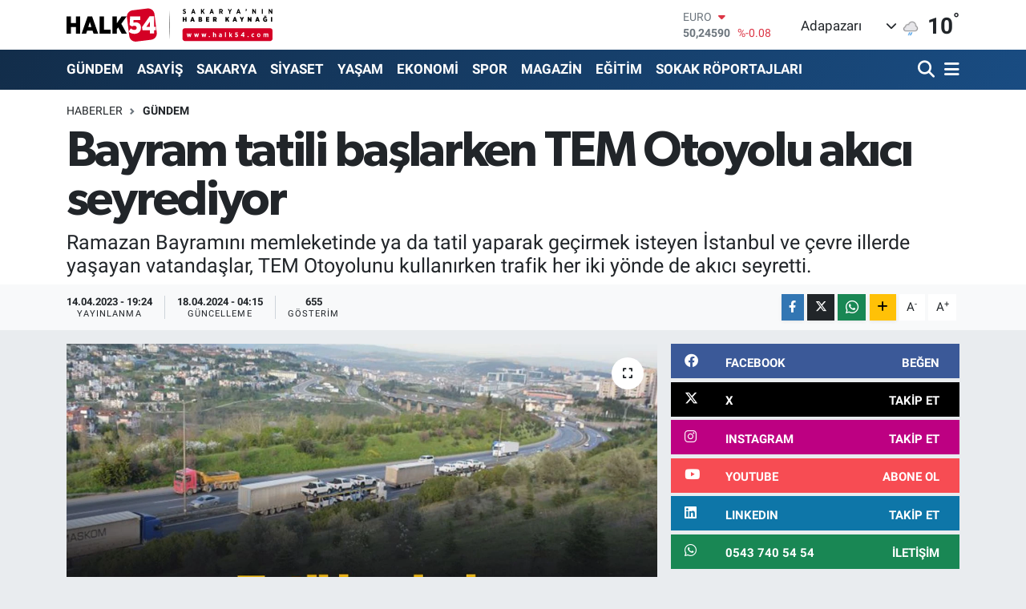

--- FILE ---
content_type: text/html; charset=UTF-8
request_url: https://www.halk54.com/bayram-tatili-baslarken-tem-otoyolu-akici-seyrediyor
body_size: 21358
content:
<!DOCTYPE html>
<html lang="tr" data-theme="flow">
<head>
<link rel="dns-prefetch" href="//www.halk54.com">
<link rel="dns-prefetch" href="//apps.apple.com">
<link rel="dns-prefetch" href="//play.google.com">
<link rel="dns-prefetch" href="//halk54com.teimg.com">
<link rel="dns-prefetch" href="//static.tebilisim.com">
<link rel="dns-prefetch" href="//www.googletagmanager.com">
<link rel="dns-prefetch" href="//www.facebook.com">
<link rel="dns-prefetch" href="//www.twitter.com">
<link rel="dns-prefetch" href="//www.instagram.com">
<link rel="dns-prefetch" href="//www.linkedin.com">
<link rel="dns-prefetch" href="//www.youtube.com">
<link rel="dns-prefetch" href="//api.whatsapp.com">
<link rel="dns-prefetch" href="//www.w3.org">
<link rel="dns-prefetch" href="//x.com">
<link rel="dns-prefetch" href="//pinterest.com">
<link rel="dns-prefetch" href="//t.me">
<link rel="dns-prefetch" href="//facebook.com">
<link rel="dns-prefetch" href="//www.pinterest.com">
<link rel="dns-prefetch" href="//tebilisim.com">
<link rel="dns-prefetch" href="//twitter.com">
<link rel="dns-prefetch" href="//www.google.com">
<link rel="dns-prefetch" href="//cdn.onesignal.com">

    <meta charset="utf-8">
<title>Bayram tatili başlarken TEM Otoyolu akıcı seyrediyor - Sakarya&#039;nın Haber Kaynağı</title>
<meta name="description" content="Ramazan Bayramını memleketinde ya da tatil yaparak geçirmek isteyen İstanbul ve çevre illerde yaşayan vatandaşlar, TEM Otoyolunu kullanırken trafik her iki yönde de akıcı seyretti.">
<link rel="canonical" href="https://www.halk54.com/bayram-tatili-baslarken-tem-otoyolu-akici-seyrediyor">
<meta name="viewport" content="width=device-width,initial-scale=1">
<meta name="X-UA-Compatible" content="IE=edge">
<meta name="robots" content="max-image-preview:large">
<meta name="theme-color" content="#122d4a">
<meta name="apple-itunes-app" content="https://apps.apple.com/us/app/halk54/id1508883705">
<meta name="google-play-app" content="https://play.google.com/store/search?q=halk54&amp;amp;c=apps&amp;amp;gl=TR">
<meta name="title" content="Bayram tatili başlarken TEM Otoyolu akıcı seyrediyor">
<meta name="articleSection" content="news">
<meta name="datePublished" content="2023-04-14T19:24:00+03:00">
<meta name="dateModified" content="2024-04-18T04:15:12+03:00">
<meta name="articleAuthor" content="Halk54.com Editör">
<meta name="author" content="Halk54.com Editör">
<link rel="amphtml" href="https://www.halk54.com/bayram-tatili-baslarken-tem-otoyolu-akici-seyrediyor/amp">
<meta property="og:site_name" content="Sakarya&#039;nın Haber Kaynağı">
<meta property="og:title" content="Bayram tatili başlarken TEM Otoyolu akıcı seyrediyor">
<meta property="og:description" content="Ramazan Bayramını memleketinde ya da tatil yaparak geçirmek isteyen İstanbul ve çevre illerde yaşayan vatandaşlar, TEM Otoyolunu kullanırken trafik her iki yönde de akıcı seyretti.">
<meta property="og:url" content="https://www.halk54.com/bayram-tatili-baslarken-tem-otoyolu-akici-seyrediyor">
<meta property="og:image" content="https://halk54com.teimg.com/halk54-com/uploads/2023/04/00tltfk195.jpg">
<meta property="og:type" content="article">
<meta property="og:article:published_time" content="2023-04-14T19:24:00+03:00">
<meta property="og:article:modified_time" content="2024-04-18T04:15:12+03:00">
<meta name="twitter:card" content="summary_large_image">
<meta name="twitter:site" content="@halk54sosyal">
<meta name="twitter:title" content="Bayram tatili başlarken TEM Otoyolu akıcı seyrediyor">
<meta name="twitter:description" content="Ramazan Bayramını memleketinde ya da tatil yaparak geçirmek isteyen İstanbul ve çevre illerde yaşayan vatandaşlar, TEM Otoyolunu kullanırken trafik her iki yönde de akıcı seyretti.">
<meta name="twitter:image" content="https://halk54com.teimg.com/halk54-com/uploads/2023/04/00tltfk195.jpg">
<meta name="twitter:url" content="https://www.halk54.com/bayram-tatili-baslarken-tem-otoyolu-akici-seyrediyor">
<link rel="shortcut icon" type="image/x-icon" href="https://halk54com.teimg.com/halk54-com/uploads/2023/07/54-halk.png">
<link rel="manifest" href="https://www.halk54.com/manifest.json?v=6.6.4" />
<link rel="preload" href="https://static.tebilisim.com/flow/assets/css/font-awesome/fa-solid-900.woff2" as="font" type="font/woff2" crossorigin />
<link rel="preload" href="https://static.tebilisim.com/flow/assets/css/font-awesome/fa-brands-400.woff2" as="font" type="font/woff2" crossorigin />
<link rel="preload" href="https://static.tebilisim.com/flow/assets/css/weather-icons/font/weathericons-regular-webfont.woff2" as="font" type="font/woff2" crossorigin />
<link rel="preload" href="https://static.tebilisim.com/flow/vendor/te/fonts/roboto/KFOlCnqEu92Fr1MmEU9fBBc4AMP6lQ.woff2" as="font" type="font/woff2" crossorigin />
<link rel="preload" href="https://static.tebilisim.com/flow/vendor/te/fonts/roboto/KFOlCnqEu92Fr1MmEU9fChc4AMP6lbBP.woff2" as="font" type="font/woff2" crossorigin />
<link rel="preload" href="https://static.tebilisim.com/flow/vendor/te/fonts/roboto/KFOlCnqEu92Fr1MmWUlfBBc4AMP6lQ.woff2" as="font" type="font/woff2" crossorigin />
<link rel="preload" href="https://static.tebilisim.com/flow/vendor/te/fonts/roboto/KFOlCnqEu92Fr1MmWUlfChc4AMP6lbBP.woff2" as="font" type="font/woff2" crossorigin />
<link rel="preload" href="https://static.tebilisim.com/flow/vendor/te/fonts/roboto/KFOmCnqEu92Fr1Mu4mxKKTU1Kg.woff2" as="font" type="font/woff2" crossorigin />
<link rel="preload" href="https://static.tebilisim.com/flow/vendor/te/fonts/roboto/KFOmCnqEu92Fr1Mu7GxKKTU1Kvnz.woff2" as="font" type="font/woff2" crossorigin />

<link rel="preload"
	href="https://static.tebilisim.com/flow/vendor/te/fonts/gibson/Gibson-Bold.woff2"
	as="font" type="font/woff2" crossorigin />
<link rel="preload"
	href="https://static.tebilisim.com/flow/vendor/te/fonts/gibson/Gibson-BoldItalic.woff2"
	as="font" type="font/woff2" crossorigin />
<link rel="preload"
	href="https://static.tebilisim.com/flow/vendor/te/fonts/gibson/Gibson-Italic.woff2"
	as="font" type="font/woff2" crossorigin />
<link rel="preload"
	href="https://static.tebilisim.com/flow/vendor/te/fonts/gibson/Gibson-Light.woff2"
	as="font" type="font/woff2" crossorigin />
<link rel="preload"
	href="https://static.tebilisim.com/flow/vendor/te/fonts/gibson/Gibson-LightItalic.woff2"
	as="font" type="font/woff2" crossorigin />
<link rel="preload"
	href="https://static.tebilisim.com/flow/vendor/te/fonts/gibson/Gibson-SemiBold.woff2"
	as="font" type="font/woff2" crossorigin />
<link rel="preload"
	href="https://static.tebilisim.com/flow/vendor/te/fonts/gibson/Gibson-SemiBoldItalic.woff2"
	as="font" type="font/woff2" crossorigin />
<link rel="preload"
	href="https://static.tebilisim.com/flow/vendor/te/fonts/gibson/Gibson.woff2"
	as="font" type="font/woff2" crossorigin />

<link rel="preload" as="style" href="https://static.tebilisim.com/flow/vendor/te/fonts/roboto.css?v=6.6.4">
<link rel="stylesheet" href="https://static.tebilisim.com/flow/vendor/te/fonts/roboto.css?v=6.6.4">
<link rel="preload" as="style" href="https://static.tebilisim.com/flow/vendor/te/fonts/gibson.css?v=6.6.4">
<link rel="stylesheet" href="https://static.tebilisim.com/flow/vendor/te/fonts/gibson.css?v=6.6.4">

<style>:root {
        --te-link-color: #333;
        --te-link-hover-color: #000;
        --te-font: "Roboto";
        --te-secondary-font: "Gibson";
        --te-h1-font-size: 61px;
        --te-color: #122d4a;
        --te-hover-color: #194c82;
        --mm-ocd-width: 85%!important; /*  Mobil Menü Genişliği */
        --swiper-theme-color: var(--te-color)!important;
        --header-13-color: #ffc107;
    }</style><link rel="preload" as="style" href="https://static.tebilisim.com/flow/assets/vendor/bootstrap/css/bootstrap.min.css?v=6.6.4">
<link rel="stylesheet" href="https://static.tebilisim.com/flow/assets/vendor/bootstrap/css/bootstrap.min.css?v=6.6.4">
<link rel="preload" as="style" href="https://static.tebilisim.com/flow/assets/css/app6.6.4.min.css">
<link rel="stylesheet" href="https://static.tebilisim.com/flow/assets/css/app6.6.4.min.css">



<script type="application/ld+json">{"@context":"https:\/\/schema.org","@type":"WebSite","url":"https:\/\/www.halk54.com","potentialAction":{"@type":"SearchAction","target":"https:\/\/www.halk54.com\/arama?q={query}","query-input":"required name=query"}}</script>

<script type="application/ld+json">{"@context":"https:\/\/schema.org","@type":"NewsMediaOrganization","url":"https:\/\/www.halk54.com","name":"halk54.com","logo":"https:\/\/halk54com.teimg.com\/halk54-com\/uploads\/2023\/08\/halk54-4.svg","sameAs":["https:\/\/www.facebook.com\/halk54sakarya","https:\/\/www.twitter.com\/halk54sosyal","https:\/\/www.linkedin.com\/in\/halk54\/","https:\/\/www.youtube.com\/channel\/UCU5KOaw-Rt_nYve6TQ9H3yw?view_as=subscriber","https:\/\/www.instagram.com\/halk54anahaber\/"]}</script>

<script type="application/ld+json">{"@context":"https:\/\/schema.org","@graph":[{"@type":"SiteNavigationElement","name":"Ana Sayfa","url":"https:\/\/www.halk54.com","@id":"https:\/\/www.halk54.com"},{"@type":"SiteNavigationElement","name":"G\u00dcNDEM","url":"https:\/\/www.halk54.com\/gundem","@id":"https:\/\/www.halk54.com\/gundem"},{"@type":"SiteNavigationElement","name":"\u00d6ZEL","url":"https:\/\/www.halk54.com\/ozel-haber","@id":"https:\/\/www.halk54.com\/ozel-haber"},{"@type":"SiteNavigationElement","name":"SPOR","url":"https:\/\/www.halk54.com\/spor","@id":"https:\/\/www.halk54.com\/spor"},{"@type":"SiteNavigationElement","name":"EKONOM\u0130","url":"https:\/\/www.halk54.com\/ekonomi","@id":"https:\/\/www.halk54.com\/ekonomi"},{"@type":"SiteNavigationElement","name":"S\u0130YASET","url":"https:\/\/www.halk54.com\/siyaset","@id":"https:\/\/www.halk54.com\/siyaset"},{"@type":"SiteNavigationElement","name":"YA\u015eAM","url":"https:\/\/www.halk54.com\/yasam","@id":"https:\/\/www.halk54.com\/yasam"},{"@type":"SiteNavigationElement","name":"MAGAZ\u0130N","url":"https:\/\/www.halk54.com\/magazin","@id":"https:\/\/www.halk54.com\/magazin"},{"@type":"SiteNavigationElement","name":" SAKARYA","url":"https:\/\/www.halk54.com\/sakarya","@id":"https:\/\/www.halk54.com\/sakarya"},{"@type":"SiteNavigationElement","name":"ASAY\u0130\u015e","url":"https:\/\/www.halk54.com\/asayis","@id":"https:\/\/www.halk54.com\/asayis"},{"@type":"SiteNavigationElement","name":"E\u011e\u0130T\u0130M","url":"https:\/\/www.halk54.com\/egitim","@id":"https:\/\/www.halk54.com\/egitim"},{"@type":"SiteNavigationElement","name":"SOKAK R\u00d6PORTAJLARI","url":"https:\/\/www.halk54.com\/sokak-roportajlari","@id":"https:\/\/www.halk54.com\/sokak-roportajlari"},{"@type":"SiteNavigationElement","name":"PANORAMA","url":"https:\/\/www.halk54.com\/halk54-panorama","@id":"https:\/\/www.halk54.com\/halk54-panorama"},{"@type":"SiteNavigationElement","name":"\u0130LET\u0130\u015e\u0130M","url":"https:\/\/www.halk54.com\/iletisim","@id":"https:\/\/www.halk54.com\/iletisim"},{"@type":"SiteNavigationElement","name":"Gizlilik S\u00f6zle\u015fmesi","url":"https:\/\/www.halk54.com\/gizlilik-sozlesmesi","@id":"https:\/\/www.halk54.com\/gizlilik-sozlesmesi"},{"@type":"SiteNavigationElement","name":"Yazarlar","url":"https:\/\/www.halk54.com\/yazarlar","@id":"https:\/\/www.halk54.com\/yazarlar"},{"@type":"SiteNavigationElement","name":"Foto Galeri","url":"https:\/\/www.halk54.com\/foto-galeri","@id":"https:\/\/www.halk54.com\/foto-galeri"},{"@type":"SiteNavigationElement","name":"Video Galeri","url":"https:\/\/www.halk54.com\/video","@id":"https:\/\/www.halk54.com\/video"},{"@type":"SiteNavigationElement","name":"Biyografiler","url":"https:\/\/www.halk54.com\/biyografi","@id":"https:\/\/www.halk54.com\/biyografi"},{"@type":"SiteNavigationElement","name":"Seri \u0130lanlar","url":"https:\/\/www.halk54.com\/ilan","@id":"https:\/\/www.halk54.com\/ilan"},{"@type":"SiteNavigationElement","name":"R\u00f6portajlar","url":"https:\/\/www.halk54.com\/roportaj","@id":"https:\/\/www.halk54.com\/roportaj"},{"@type":"SiteNavigationElement","name":"Anketler","url":"https:\/\/www.halk54.com\/anketler","@id":"https:\/\/www.halk54.com\/anketler"},{"@type":"SiteNavigationElement","name":"Adapazar\u0131 Bug\u00fcn, Yar\u0131n ve 1 Haftal\u0131k Hava Durumu Tahmini","url":"https:\/\/www.halk54.com\/adapazari-hava-durumu","@id":"https:\/\/www.halk54.com\/adapazari-hava-durumu"},{"@type":"SiteNavigationElement","name":"Adapazar\u0131 Namaz Vakitleri","url":"https:\/\/www.halk54.com\/adapazari-namaz-vakitleri","@id":"https:\/\/www.halk54.com\/adapazari-namaz-vakitleri"},{"@type":"SiteNavigationElement","name":"Puan Durumu ve Fikst\u00fcr","url":"https:\/\/www.halk54.com\/futbol\/st-super-lig-puan-durumu-ve-fikstur","@id":"https:\/\/www.halk54.com\/futbol\/st-super-lig-puan-durumu-ve-fikstur"}]}</script>

<script type="application/ld+json">{"@context":"https:\/\/schema.org","@type":"BreadcrumbList","itemListElement":[{"@type":"ListItem","position":1,"item":{"@type":"Thing","@id":"https:\/\/www.halk54.com","name":"Haberler"}}]}</script>
<script type="application/ld+json">{"@context":"https:\/\/schema.org","@type":"NewsArticle","headline":"Bayram tatili ba\u015flarken TEM Otoyolu ak\u0131c\u0131 seyrediyor","articleSection":"G\u00dcNDEM","dateCreated":"2023-04-14T19:24:00+03:00","datePublished":"2023-04-14T19:24:00+03:00","dateModified":"2024-04-18T04:15:12+03:00","wordCount":45,"genre":"news","mainEntityOfPage":{"@type":"WebPage","@id":"https:\/\/www.halk54.com\/bayram-tatili-baslarken-tem-otoyolu-akici-seyrediyor"},"articleBody":"<p>Ramazan Bayram\u0131n\u0131 \u015fehir d\u0131\u015f\u0131nda ge\u00e7irmek isteyen vatanda\u015flar, bayrama 7 g\u00fcn kala yola \u00e7\u0131kmaya ba\u015flad\u0131.<\/p>\r\n\r\n<p>Tem Otoyolunda beklenen trafik yo\u011funlu\u011fu olu\u015fmad\u0131. Baz\u0131 s\u00fcr\u00fcc\u00fcler alternatif bir di\u011fer yol olan Kuzey Marmara Otoyolu'nu tercih etti.<br \/>\r\n&nbsp;<\/p>","description":"Ramazan Bayram\u0131n\u0131 memleketinde ya da tatil yaparak ge\u00e7irmek isteyen \u0130stanbul ve \u00e7evre illerde ya\u015fayan vatanda\u015flar, TEM Otoyolunu kullan\u0131rken trafik her iki y\u00f6nde de ak\u0131c\u0131 seyretti.","inLanguage":"tr-TR","keywords":[],"image":{"@type":"ImageObject","url":"https:\/\/halk54com.teimg.com\/crop\/1280x720\/halk54-com\/uploads\/2023\/04\/00tltfk195.jpg","width":"1280","height":"720","caption":"Bayram tatili ba\u015flarken TEM Otoyolu ak\u0131c\u0131 seyrediyor"},"publishingPrinciples":"https:\/\/www.halk54.com\/gizlilik-sozlesmesi","isFamilyFriendly":"http:\/\/schema.org\/True","isAccessibleForFree":"http:\/\/schema.org\/True","publisher":{"@type":"Organization","name":"halk54.com","image":"https:\/\/halk54com.teimg.com\/halk54-com\/uploads\/2023\/08\/halk54-4.svg","logo":{"@type":"ImageObject","url":"https:\/\/halk54com.teimg.com\/halk54-com\/uploads\/2023\/08\/halk54-4.svg","width":"640","height":"375"}},"author":{"@type":"Person","name":"Halk54.com Edit\u00f6r","honorificPrefix":"","jobTitle":"","url":null}}</script>





<!-- Google tag (gtag.js) -->
<script async src="https://www.googletagmanager.com/gtag/js?id=G-3JTBQ5NWGW"></script>
<script>
  window.dataLayer = window.dataLayer || [];
  function gtag(){dataLayer.push(arguments);}
  gtag('js', new Date());

  gtag('config', 'G-3JTBQ5NWGW');
</script>



<script async data-cfasync="false"
	src="https://www.googletagmanager.com/gtag/js?id=G-1NLEW79G25"></script>
<script data-cfasync="false">
	window.dataLayer = window.dataLayer || [];
	  function gtag(){dataLayer.push(arguments);}
	  gtag('js', new Date());
	  gtag('config', 'G-1NLEW79G25');
</script>




</head>




<body class="d-flex flex-column min-vh-100">

    
    

    <header class="header-1">
    <nav class="top-header navbar navbar-expand-lg navbar-light shadow-sm bg-white py-1">
        <div class="container">
                            <a class="navbar-brand me-0" href="/" title="Sakarya&#039;nın Haber Kaynağı">
                <img src="https://halk54com.teimg.com/halk54-com/uploads/2023/08/halk54-4.svg" alt="Sakarya&#039;nın Haber Kaynağı" width="257" height="40" class="light-mode img-fluid flow-logo">
<img src="https://halk54com.teimg.com/halk54-com/uploads/2023/08/halk54-4.svg" alt="Sakarya&#039;nın Haber Kaynağı" width="257" height="40" class="dark-mode img-fluid flow-logo d-none">

            </a>
                                    <div class="header-widgets d-lg-flex justify-content-end align-items-center d-none">
                <div class="position-relative overflow-hidden" style="height: 40px;">
                    <!-- PİYASALAR -->
        <div class="newsticker mini">
        <ul class="newsticker__h4 list-unstyled text-secondary" data-header="1">
            <li class="newsticker__item col dolar">
                <div>DOLAR <span class="text-success"><i class="fa fa-caret-up ms-1"></i></span> </div>
                <div class="fw-bold mb-0 d-inline-block">43,13880</div>
                <span class="d-inline-block ms-2 text-success">%0.21</span>
            </li>
            <li class="newsticker__item col euro">
                <div>EURO <span class="text-danger"><i class="fa fa-caret-down ms-1"></i></span> </div>
                <div class="fw-bold mb-0 d-inline-block">50,24590</div><span
                    class="d-inline-block ms-2 text-danger">%-0.08</span>
            </li>
            <li class="newsticker__item col sterlin">
                <div>STERLİN <span class="text-danger"><i class="fa fa-caret-down ms-1"></i></span> </div>
                <div class="fw-bold mb-0 d-inline-block">57,92160</div><span
                    class="d-inline-block ms-2 text-danger">%-0.16</span>
            </li>
            <li class="newsticker__item col altin">
                <div>G.ALTIN <span class="text-success"><i class="fa fa-caret-minus ms-1"></i></span> </div>
                <div class="fw-bold mb-0 d-inline-block">6251,35000</div>
                <span class="d-inline-block ms-2 text-success">%0</span>
            </li>
            <li class="newsticker__item col bist">
                <div>BİST100 <span class="text-success"><i class="fa fa-caret-up ms-1"></i></span> </div>
                <div class="fw-bold mb-0 d-inline-block">12.201,00</div>
                <span class="d-inline-block ms-2 text-success">%93</span>
            </li>
            <li class="newsticker__item col btc">
                <div>BITCOIN <span class="text-danger"><i class="fa fa-caret-down ms-1"></i></span> </div>
                <div class="fw-bold mb-0 d-inline-block">90.497,06</div>
                <span class="d-inline-block ms-2 text-danger">%-0.06</span>
            </li>
        </ul>
    </div>
    

                </div>
                <div class="weather-top d-none d-lg-flex justify-content-between align-items-center ms-4 weather-widget mini">
                    <!-- HAVA DURUMU -->

<input type="hidden" name="widget_setting_weathercity" value="40.78056000,30.40333000" />

            <div class="weather mx-1">
            <div class="custom-selectbox " onclick="toggleDropdown(this)" style="width: 120px">
    <div class="d-flex justify-content-between align-items-center">
        <span style="">Adapazarı</span>
        <i class="fas fa-chevron-down" style="font-size: 14px"></i>
    </div>
    <ul class="bg-white text-dark overflow-widget" style="min-height: 100px; max-height: 300px">
                        <li>
            <a href="https://www.halk54.com/sakarya-adapazari-hava-durumu" title="Adapazarı Hava Durumu" class="text-dark">
                Adapazarı
            </a>
        </li>
                        <li>
            <a href="https://www.halk54.com/sakarya-akyazi-hava-durumu" title="Akyazı Hava Durumu" class="text-dark">
                Akyazı
            </a>
        </li>
                        <li>
            <a href="https://www.halk54.com/sakarya-arifiye-hava-durumu" title="Arifiye Hava Durumu" class="text-dark">
                Arifiye
            </a>
        </li>
                        <li>
            <a href="https://www.halk54.com/sakarya-erenler-hava-durumu" title="Erenler Hava Durumu" class="text-dark">
                Erenler
            </a>
        </li>
                        <li>
            <a href="https://www.halk54.com/sakarya-ferizli-hava-durumu" title="Ferizli Hava Durumu" class="text-dark">
                Ferizli
            </a>
        </li>
                        <li>
            <a href="https://www.halk54.com/sakarya-geyve-hava-durumu" title="Geyve Hava Durumu" class="text-dark">
                Geyve
            </a>
        </li>
                        <li>
            <a href="https://www.halk54.com/sakarya-hendek-hava-durumu" title="Hendek Hava Durumu" class="text-dark">
                Hendek
            </a>
        </li>
                        <li>
            <a href="https://www.halk54.com/sakarya-karapurcek-hava-durumu" title="Karapürçek Hava Durumu" class="text-dark">
                Karapürçek
            </a>
        </li>
                        <li>
            <a href="https://www.halk54.com/sakarya-karasu-hava-durumu" title="Karasu Hava Durumu" class="text-dark">
                Karasu
            </a>
        </li>
                        <li>
            <a href="https://www.halk54.com/sakarya-kaynarca-hava-durumu" title="Kaynarca Hava Durumu" class="text-dark">
                Kaynarca
            </a>
        </li>
                        <li>
            <a href="https://www.halk54.com/sakarya-kocaali-hava-durumu" title="Kocaali Hava Durumu" class="text-dark">
                Kocaali
            </a>
        </li>
                        <li>
            <a href="https://www.halk54.com/sakarya-pamukova-hava-durumu" title="Pamukova Hava Durumu" class="text-dark">
                Pamukova
            </a>
        </li>
                        <li>
            <a href="https://www.halk54.com/sakarya-sapanca-hava-durumu" title="Sapanca Hava Durumu" class="text-dark">
                Sapanca
            </a>
        </li>
                        <li>
            <a href="https://www.halk54.com/sakarya-serdivan-hava-durumu" title="Serdivan Hava Durumu" class="text-dark">
                Serdivan
            </a>
        </li>
                        <li>
            <a href="https://www.halk54.com/sakarya-sogutlu-hava-durumu" title="Söğütlü Hava Durumu" class="text-dark">
                Söğütlü
            </a>
        </li>
                        <li>
            <a href="https://www.halk54.com/sakarya-tarakli-hava-durumu" title="Taraklı Hava Durumu" class="text-dark">
                Taraklı
            </a>
        </li>
            </ul>
</div>

        </div>
        <div>
            <img src="//cdn.weatherapi.com/weather/64x64/night/302.png" class="condition" width="26" height="26" alt="10" />
        </div>
        <div class="weather-degree h3 mb-0 lead ms-2" data-header="1">
            <span class="degree">10</span><sup>°</sup>
        </div>
    
<div data-location='{"city":"TUXX0014"}' class="d-none"></div>


                </div>
            </div>
                        <ul class="nav d-lg-none px-2">
                
                <li class="nav-item"><a href="/arama" class="me-2" title="Ara"><i class="fa fa-search fa-lg"></i></a></li>
                <li class="nav-item"><a href="#menu" title="Ana Menü"><i class="fa fa-bars fa-lg"></i></a></li>
            </ul>
        </div>
    </nav>
    <div class="main-menu navbar navbar-expand-lg d-none d-lg-block bg-gradient-te py-1">
        <div class="container">
            <ul  class="nav fw-semibold">
        <li class="nav-item   ">
        <a href="/gundem" class="nav-link text-white" target="_self" title="GÜNDEM">GÜNDEM</a>
        
    </li>
        <li class="nav-item   ">
        <a href="/asayis" class="nav-link text-white" target="_self" title="ASAYİŞ">ASAYİŞ</a>
        
    </li>
        <li class="nav-item   ">
        <a href="/sakarya" class="nav-link text-white" target="_self" title=" SAKARYA"> SAKARYA</a>
        
    </li>
        <li class="nav-item   ">
        <a href="/siyaset" class="nav-link text-white" target="_self" title="SİYASET">SİYASET</a>
        
    </li>
        <li class="nav-item   ">
        <a href="/yasam" class="nav-link text-white" target="_self" title="YAŞAM">YAŞAM</a>
        
    </li>
        <li class="nav-item   ">
        <a href="/ekonomi" class="nav-link text-white" target="_self" title="EKONOMİ">EKONOMİ</a>
        
    </li>
        <li class="nav-item   ">
        <a href="/spor" class="nav-link text-white" target="_self" title="SPOR">SPOR</a>
        
    </li>
        <li class="nav-item   ">
        <a href="/magazin" class="nav-link text-white" target="_self" title="MAGAZİN">MAGAZİN</a>
        
    </li>
        <li class="nav-item   ">
        <a href="/egitim" class="nav-link text-white" target="_self" title="EĞİTİM">EĞİTİM</a>
        
    </li>
        <li class="nav-item   ">
        <a href="/sokak-roportajlari" class="nav-link text-white" target="_self" title="SOKAK RÖPORTAJLARI">SOKAK RÖPORTAJLARI</a>
        
    </li>
    </ul>

            <ul class="navigation-menu nav d-flex align-items-center">

                <li class="nav-item">
                    <a href="/arama" class="nav-link pe-1 text-white" title="Ara">
                        <i class="fa fa-search fa-lg"></i>
                    </a>
                </li>

                

                <li class="nav-item dropdown position-static">
                    <a class="nav-link pe-0 text-white" data-bs-toggle="dropdown" href="#" aria-haspopup="true" aria-expanded="false" title="Ana Menü">
                        <i class="fa fa-bars fa-lg"></i>
                    </a>
                    <div class="mega-menu dropdown-menu dropdown-menu-end text-capitalize shadow-lg border-0 rounded-0">

    <div class="row g-3 small p-3">

                <div class="col">
            <div class="extra-sections bg-light p-3 border">
                <a href="https://www.halk54.com/sakarya-nobetci-eczaneler" title="Sakarya Nöbetçi Eczaneler" class="d-block border-bottom pb-2 mb-2" target="_self"><i class="fa-solid fa-capsules me-2"></i>Sakarya Nöbetçi Eczaneler</a>
<a href="https://www.halk54.com/sakarya-hava-durumu" title="Sakarya Hava Durumu" class="d-block border-bottom pb-2 mb-2" target="_self"><i class="fa-solid fa-cloud-sun me-2"></i>Sakarya Hava Durumu</a>
<a href="https://www.halk54.com/sakarya-namaz-vakitleri" title="Sakarya Namaz Vakitleri" class="d-block border-bottom pb-2 mb-2" target="_self"><i class="fa-solid fa-mosque me-2"></i>Sakarya Namaz Vakitleri</a>
<a href="https://www.halk54.com/sakarya-trafik-durumu" title="Sakarya Trafik Yoğunluk Haritası" class="d-block border-bottom pb-2 mb-2" target="_self"><i class="fa-solid fa-car me-2"></i>Sakarya Trafik Yoğunluk Haritası</a>
<a href="https://www.halk54.com/futbol/super-lig-puan-durumu-ve-fikstur" title="Süper Lig Puan Durumu ve Fikstür" class="d-block border-bottom pb-2 mb-2" target="_self"><i class="fa-solid fa-chart-bar me-2"></i>Süper Lig Puan Durumu ve Fikstür</a>
<a href="https://www.halk54.com/tum-mansetler" title="Tüm Manşetler" class="d-block border-bottom pb-2 mb-2" target="_self"><i class="fa-solid fa-newspaper me-2"></i>Tüm Manşetler</a>
<a href="https://www.halk54.com/sondakika-haberleri" title="Son Dakika Haberleri" class="d-block border-bottom pb-2 mb-2" target="_self"><i class="fa-solid fa-bell me-2"></i>Son Dakika Haberleri</a>

            </div>
        </div>
        
        <div class="col">
        <a href="/sokak-roportajlari" class="d-block border-bottom  pb-2 mb-2" target="_self" title="SOKAK RÖPORTAJLARI">SOKAK RÖPORTAJLARI</a>
            <a href="/magazin" class="d-block border-bottom  pb-2 mb-2" target="_self" title="MAGAZİN">MAGAZİN</a>
            <a href="/halk54-panorama" class="d-block border-bottom  pb-2 mb-2" target="_self" title="HALK54 PANORAMA">HALK54 PANORAMA</a>
            <a href="/yasam" class="d-block border-bottom  pb-2 mb-2" target="_self" title="YAŞAM">YAŞAM</a>
            <a href="/iletisim" class="d-block border-bottom  pb-2 mb-2" target="_self" title="İLETİŞİM">İLETİŞİM</a>
            <a href="/kunye" class="d-block border-bottom  pb-2 mb-2" target="_self" title="KÜNYE">KÜNYE</a>
        </div>


    </div>

    <div class="p-3 bg-light">
                <a class="me-3"
            href="https://www.facebook.com/halk54sakarya" target="_blank" rel="nofollow noreferrer noopener"><i class="fab fa-facebook me-2 text-navy"></i> Facebook</a>
                        <a class="me-3"
            href="https://www.twitter.com/halk54sosyal" target="_blank" rel="nofollow noreferrer noopener"><i class="fab fa-x-twitter "></i> Twitter</a>
                        <a class="me-3"
            href="https://www.instagram.com/halk54anahaber/" target="_blank" rel="nofollow noreferrer noopener"><i class="fab fa-instagram me-2 text-magenta"></i> Instagram</a>
                        <a class="me-3"
            href="https://www.linkedin.com/in/halk54/" target="_blank" rel="nofollow noreferrer noopener"><i class="fab fa-linkedin me-2 text-navy"></i> Linkedin</a>
                        <a class="me-3"
            href="https://www.youtube.com/channel/UCU5KOaw-Rt_nYve6TQ9H3yw?view_as=subscriber" target="_blank" rel="nofollow noreferrer noopener"><i class="fab fa-youtube me-2 text-danger"></i> Youtube</a>
                                                <a class="" href="https://api.whatsapp.com/send?phone=0543 740 54 54" title="Whatsapp" rel="nofollow noreferrer noopener"><i
            class="fab fa-whatsapp me-2 text-navy"></i> WhatsApp İhbar Hattı</a>    </div>

    <div class="mega-menu-footer p-2 bg-te-color">
        <a class="dropdown-item text-white" href="/kunye" title="Künye"><i class="fa fa-id-card me-2"></i> Künye</a>
        <a class="dropdown-item text-white" href="/iletisim" title="İletişim"><i class="fa fa-envelope me-2"></i> İletişim</a>
        <a class="dropdown-item text-white" href="/rss-baglantilari" title="RSS Bağlantıları"><i class="fa fa-rss me-2"></i> RSS Bağlantıları</a>
        <a class="dropdown-item text-white" href="/member/login" title="Üyelik Girişi"><i class="fa fa-user me-2"></i> Üyelik Girişi</a>
    </div>


</div>

                </li>

            </ul>
        </div>
    </div>
    <ul  class="mobile-categories d-lg-none list-inline bg-white">
        <li class="list-inline-item">
        <a href="/gundem" class="text-dark" target="_self" title="GÜNDEM">
                GÜNDEM
        </a>
    </li>
        <li class="list-inline-item">
        <a href="/asayis" class="text-dark" target="_self" title="ASAYİŞ">
                ASAYİŞ
        </a>
    </li>
        <li class="list-inline-item">
        <a href="/sakarya" class="text-dark" target="_self" title=" SAKARYA">
                 SAKARYA
        </a>
    </li>
        <li class="list-inline-item">
        <a href="/siyaset" class="text-dark" target="_self" title="SİYASET">
                SİYASET
        </a>
    </li>
        <li class="list-inline-item">
        <a href="/yasam" class="text-dark" target="_self" title="YAŞAM">
                YAŞAM
        </a>
    </li>
        <li class="list-inline-item">
        <a href="/ekonomi" class="text-dark" target="_self" title="EKONOMİ">
                EKONOMİ
        </a>
    </li>
        <li class="list-inline-item">
        <a href="/spor" class="text-dark" target="_self" title="SPOR">
                SPOR
        </a>
    </li>
        <li class="list-inline-item">
        <a href="/magazin" class="text-dark" target="_self" title="MAGAZİN">
                MAGAZİN
        </a>
    </li>
        <li class="list-inline-item">
        <a href="/egitim" class="text-dark" target="_self" title="EĞİTİM">
                EĞİTİM
        </a>
    </li>
        <li class="list-inline-item">
        <a href="/sokak-roportajlari" class="text-dark" target="_self" title="SOKAK RÖPORTAJLARI">
                SOKAK RÖPORTAJLARI
        </a>
    </li>
    </ul>

</header>






<main class="single overflow-hidden" style="min-height: 300px">

            <script>
document.addEventListener("DOMContentLoaded", function () {
    if (document.querySelector('.bik-ilan-detay')) {
        document.getElementById('story-line').style.display = 'none';
    }
});
</script>
<section id="story-line" class="d-md-none bg-white" data-widget-unique-key="">
    <script>
        var story_items = [{"id":"asayis","photo":"https:\/\/halk54com.teimg.com\/crop\/200x200\/halk54-com\/uploads\/2026\/01\/ery4e-6.jpg","name":"ASAY\u0130\u015e","items":[{"id":231470,"type":"video","length":10,"src":"https:\/\/halk54com.tevideo.org\/halk54-com\/uploads\/2026\/01\/whatsapp-video-2026-01-10-at-165746.mp4","link":"https:\/\/www.halk54.com\/adapazarinda-trafik-tartismasi-kamerada-kopun-gelin-sozu-tansiyonu-yukseltti","linkText":"Adapazar\u0131'nda trafik tart\u0131\u015fmas\u0131 kamerada!","time":1768060320},{"id":231468,"type":"photo","length":10,"src":"https:\/\/halk54com.teimg.com\/crop\/720x1280\/halk54-com\/uploads\/2026\/01\/awt3-11.jpg","link":"https:\/\/www.halk54.com\/ferizlide-aci-olay-umumi-tuvalette-olu-bulundu","linkText":"Ferizli'de ac\u0131 olay: Umumi tuvalette \u00f6l\u00fc bulundu","time":1768058880},{"id":231443,"type":"photo","length":10,"src":"https:\/\/halk54com.teimg.com\/crop\/720x1280\/halk54-com\/uploads\/2026\/01\/swey4-23.jpg","link":"https:\/\/www.halk54.com\/kontrolden-cikan-otomobil-belediye-aracina-carparak-takla-atti","linkText":"Kontrolden \u00e7\u0131kan otomobil, belediye arac\u0131na \u00e7arparak takla att\u0131","time":1768042020},{"id":231424,"type":"video","length":10,"src":"https:\/\/halk54com.tevideo.org\/halk54-com\/uploads\/2026\/01\/whatsapp-video-2026-01-10-at-105827.mp4","link":"https:\/\/www.halk54.com\/adapazarinda-kacakcilik-operasyonu-200-kilo-tutun-ele-gecirildi","linkText":"Adapazar\u0131'nda ka\u00e7ak\u00e7\u0131l\u0131k operasyonu! 200 kilo t\u00fct\u00fcn ele ge\u00e7irildi","time":1768033080},{"id":231416,"type":"photo","length":10,"src":"https:\/\/halk54com.teimg.com\/crop\/720x1280\/halk54-com\/uploads\/2026\/01\/1251-117.webp","link":"https:\/\/www.halk54.com\/sakarya-dahil-34-ilde-feto-operasyonu-43-supheli-tutuklandi","linkText":"Sakarya dahil 34 ilde FET\u00d6 operasyonu: 43 \u015f\u00fcpheli tutukland\u0131","time":1768027800}]},{"id":"spor","photo":"https:\/\/halk54com.teimg.com\/crop\/200x200\/halk54-com\/uploads\/2026\/01\/a-w617648-01.jpg","name":"SPOR","items":[{"id":231482,"type":"photo","length":10,"src":"https:\/\/halk54com.teimg.com\/crop\/720x1280\/halk54-com\/uploads\/2026\/01\/a-w617648-01.jpg","link":"https:\/\/www.halk54.com\/mustafa-gursel-buradan-3-puan-istiyorduk-ama","linkText":"Mustafa G\u00fcrsel: 'Buradan 3 puan istiyorduk ama...'","time":1768072800},{"id":231480,"type":"photo","length":10,"src":"https:\/\/halk54com.teimg.com\/crop\/720x1280\/halk54-com\/uploads\/2026\/01\/aewgt3-18.jpg","link":"https:\/\/www.halk54.com\/hakan-kutlu-kazanmamiz-gerekiyordu-ama-takimin-reaksiyonu-umut-verdi","linkText":"Hakan Kutlu: Kazanmam\u0131z gerekiyordu, ama tak\u0131m\u0131n reaksiyonu umut verdi","time":1768070100},{"id":231478,"type":"photo","length":10,"src":"https:\/\/halk54com.teimg.com\/crop\/720x1280\/halk54-com\/uploads\/2026\/01\/a-w617639-02.jpg","link":"https:\/\/www.halk54.com\/sakaryaspor-bandirmaspor-macindan-fotograflar","linkText":"Sakaryaspor-Band\u0131rmaspor ma\u00e7\u0131ndan foto\u011fraflar","time":1768069500},{"id":231467,"type":"photo","length":10,"src":"https:\/\/halk54com.teimg.com\/crop\/720x1280\/halk54-com\/uploads\/2026\/01\/awegt3-65.jpg","link":"https:\/\/www.halk54.com\/sakaryaspor-1-puana-razi-oldu","linkText":"Sakaryaspor 1 puana raz\u0131 oldu","time":1768068840}]},{"id":"sakarya","photo":"https:\/\/halk54com.teimg.com\/crop\/200x200\/halk54-com\/uploads\/2026\/01\/swe3-6.jpg","name":" SAKARYA","items":[{"id":231431,"type":"photo","length":10,"src":"https:\/\/halk54com.teimg.com\/crop\/720x1280\/halk54-com\/uploads\/2026\/01\/swe3-6.jpg","link":"https:\/\/www.halk54.com\/sal-sokak-kampus-hattina-8-yeni-otobus-geliyor","linkText":"\u015eal Sokak-Kamp\u00fcs hatt\u0131na 8 yeni otob\u00fcs geliyor!","time":1768035480}]},{"id":"ekonomi","photo":"https:\/\/halk54com.teimg.com\/crop\/200x200\/halk54-com\/uploads\/2026\/01\/we3ty.jpg","name":"EKONOM\u0130","items":[{"id":231428,"type":"photo","length":10,"src":"https:\/\/halk54com.teimg.com\/crop\/720x1280\/halk54-com\/uploads\/2026\/01\/we3ty.jpg","link":"https:\/\/www.halk54.com\/sakaryada-toplu-ulasimda-bu-guzergahlara-yeni-zam-geliyor","linkText":"Sakarya'da toplu ula\u015f\u0131mda bu g\u00fczergahlara yeni zam geliyor!","time":1768033800},{"id":231423,"type":"photo","length":10,"src":"https:\/\/halk54com.teimg.com\/crop\/720x1280\/halk54-com\/uploads\/2023\/07\/motorin-1.webp","link":"https:\/\/www.halk54.com\/motorine-indirim-geldi-tabela-degisti","linkText":"Motorine indirim geldi, tabela de\u011fi\u015fti!","time":1768029840},{"id":231412,"type":"photo","length":10,"src":"https:\/\/halk54com.teimg.com\/crop\/720x1280\/halk54-com\/uploads\/2026\/01\/sehy4-4.jpg","link":"https:\/\/www.halk54.com\/islam-memisten-piyasalari-sarsacak-iddia-altin-fiyatlari-en-az-bin-lira-dusecek","linkText":"\u0130slam Memi\u015f'ten piyasalar\u0131 sarsacak iddia: Alt\u0131n fiyatlar\u0131 en az bin lira d\u00fc\u015fecek!","time":1768026000}]}]
    </script>
    <div id="stories" class="storiesWrapper p-2"></div>
</section>


    
    <div class="infinite" data-show-advert="1">

    

    <div class="infinite-item d-block" data-id="99242" data-category-id="1" data-reference="TE\Archive\Models\Archive" data-json-url="/service/json/featured-infinite.json">

        

        <div class="post-header pt-3 bg-white">

    <div class="container">

        
        <nav class="meta-category d-flex justify-content-lg-start" style="--bs-breadcrumb-divider: url(&#34;data:image/svg+xml,%3Csvg xmlns='http://www.w3.org/2000/svg' width='8' height='8'%3E%3Cpath d='M2.5 0L1 1.5 3.5 4 1 6.5 2.5 8l4-4-4-4z' fill='%236c757d'/%3E%3C/svg%3E&#34;);" aria-label="breadcrumb">
        <ol class="breadcrumb mb-0">
            <li class="breadcrumb-item"><a href="https://www.halk54.com" class="breadcrumb_link" target="_self">Haberler</a></li>
            <li class="breadcrumb-item active fw-bold" aria-current="page"><a href="/gundem" target="_self" class="breadcrumb_link text-dark" title="GÜNDEM">GÜNDEM</a></li>
        </ol>
</nav>

        <h1 class="h2 fw-bold text-lg-start headline my-2" itemprop="headline">Bayram tatili başlarken TEM Otoyolu akıcı seyrediyor</h1>
        
        <h2 class="lead text-lg-start text-dark my-2 description" itemprop="description">Ramazan Bayramını memleketinde ya da tatil yaparak geçirmek isteyen İstanbul ve çevre illerde yaşayan vatandaşlar, TEM Otoyolunu kullanırken trafik her iki yönde de akıcı seyretti.</h2>
        
        <div class="news-tags">
    </div>

    </div>

    <div class="bg-light py-1">
        <div class="container d-flex justify-content-between align-items-center">

            <div class="meta-author">
    
    <div class="box">
    <time class="fw-bold">14.04.2023 - 19:24</time>
    <span class="info">Yayınlanma</span>
</div>
<div class="box">
    <time class="fw-bold">18.04.2024 - 04:15</time>
    <span class="info">Güncelleme</span>
</div>

    
    <div class="box">
    <span class="fw-bold">655</span>
    <span class="info text-dark">Gösterim</span>
</div>

    

</div>


            <div class="share-area justify-content-end align-items-center d-none d-lg-flex">

    <div class="mobile-share-button-container mb-2 d-block d-md-none">
    <button
        class="btn btn-primary btn-sm rounded-0 shadow-sm w-100"
        onclick="handleMobileShare(event, 'Bayram tatili başlarken TEM Otoyolu akıcı seyrediyor', 'https://www.halk54.com/bayram-tatili-baslarken-tem-otoyolu-akici-seyrediyor')"
        title="Paylaş"
    >
        <i class="fas fa-share-alt me-2"></i>Paylaş
    </button>
</div>

<div class="social-buttons-new d-none d-md-flex justify-content-between">
    <a
        href="https://www.facebook.com/sharer/sharer.php?u=https%3A%2F%2Fwww.halk54.com%2Fbayram-tatili-baslarken-tem-otoyolu-akici-seyrediyor"
        onclick="initiateDesktopShare(event, 'facebook')"
        class="btn btn-primary btn-sm rounded-0 shadow-sm me-1"
        title="Facebook'ta Paylaş"
        data-platform="facebook"
        data-share-url="https://www.halk54.com/bayram-tatili-baslarken-tem-otoyolu-akici-seyrediyor"
        data-share-title="Bayram tatili başlarken TEM Otoyolu akıcı seyrediyor"
        rel="noreferrer nofollow noopener external"
    >
        <i class="fab fa-facebook-f"></i>
    </a>

    <a
        href="https://x.com/intent/tweet?url=https%3A%2F%2Fwww.halk54.com%2Fbayram-tatili-baslarken-tem-otoyolu-akici-seyrediyor&text=Bayram+tatili+ba%C5%9Flarken+TEM+Otoyolu+ak%C4%B1c%C4%B1+seyrediyor"
        onclick="initiateDesktopShare(event, 'twitter')"
        class="btn btn-dark btn-sm rounded-0 shadow-sm me-1"
        title="X'de Paylaş"
        data-platform="twitter"
        data-share-url="https://www.halk54.com/bayram-tatili-baslarken-tem-otoyolu-akici-seyrediyor"
        data-share-title="Bayram tatili başlarken TEM Otoyolu akıcı seyrediyor"
        rel="noreferrer nofollow noopener external"
    >
        <i class="fab fa-x-twitter text-white"></i>
    </a>

    <a
        href="https://api.whatsapp.com/send?text=Bayram+tatili+ba%C5%9Flarken+TEM+Otoyolu+ak%C4%B1c%C4%B1+seyrediyor+-+https%3A%2F%2Fwww.halk54.com%2Fbayram-tatili-baslarken-tem-otoyolu-akici-seyrediyor"
        onclick="initiateDesktopShare(event, 'whatsapp')"
        class="btn btn-success btn-sm rounded-0 btn-whatsapp shadow-sm me-1"
        title="Whatsapp'ta Paylaş"
        data-platform="whatsapp"
        data-share-url="https://www.halk54.com/bayram-tatili-baslarken-tem-otoyolu-akici-seyrediyor"
        data-share-title="Bayram tatili başlarken TEM Otoyolu akıcı seyrediyor"
        rel="noreferrer nofollow noopener external"
    >
        <i class="fab fa-whatsapp fa-lg"></i>
    </a>

    <div class="dropdown">
        <button class="dropdownButton btn btn-sm rounded-0 btn-warning border-none shadow-sm me-1" type="button" data-bs-toggle="dropdown" name="socialDropdownButton" title="Daha Fazla">
            <i id="icon" class="fa fa-plus"></i>
        </button>

        <ul class="dropdown-menu dropdown-menu-end border-0 rounded-1 shadow">
            <li>
                <a
                    href="https://www.linkedin.com/sharing/share-offsite/?url=https%3A%2F%2Fwww.halk54.com%2Fbayram-tatili-baslarken-tem-otoyolu-akici-seyrediyor"
                    class="dropdown-item"
                    onclick="initiateDesktopShare(event, 'linkedin')"
                    data-platform="linkedin"
                    data-share-url="https://www.halk54.com/bayram-tatili-baslarken-tem-otoyolu-akici-seyrediyor"
                    data-share-title="Bayram tatili başlarken TEM Otoyolu akıcı seyrediyor"
                    rel="noreferrer nofollow noopener external"
                    title="Linkedin"
                >
                    <i class="fab fa-linkedin text-primary me-2"></i>Linkedin
                </a>
            </li>
            <li>
                <a
                    href="https://pinterest.com/pin/create/button/?url=https%3A%2F%2Fwww.halk54.com%2Fbayram-tatili-baslarken-tem-otoyolu-akici-seyrediyor&description=Bayram+tatili+ba%C5%9Flarken+TEM+Otoyolu+ak%C4%B1c%C4%B1+seyrediyor&media="
                    class="dropdown-item"
                    onclick="initiateDesktopShare(event, 'pinterest')"
                    data-platform="pinterest"
                    data-share-url="https://www.halk54.com/bayram-tatili-baslarken-tem-otoyolu-akici-seyrediyor"
                    data-share-title="Bayram tatili başlarken TEM Otoyolu akıcı seyrediyor"
                    rel="noreferrer nofollow noopener external"
                    title="Pinterest"
                >
                    <i class="fab fa-pinterest text-danger me-2"></i>Pinterest
                </a>
            </li>
            <li>
                <a
                    href="https://t.me/share/url?url=https%3A%2F%2Fwww.halk54.com%2Fbayram-tatili-baslarken-tem-otoyolu-akici-seyrediyor&text=Bayram+tatili+ba%C5%9Flarken+TEM+Otoyolu+ak%C4%B1c%C4%B1+seyrediyor"
                    class="dropdown-item"
                    onclick="initiateDesktopShare(event, 'telegram')"
                    data-platform="telegram"
                    data-share-url="https://www.halk54.com/bayram-tatili-baslarken-tem-otoyolu-akici-seyrediyor"
                    data-share-title="Bayram tatili başlarken TEM Otoyolu akıcı seyrediyor"
                    rel="noreferrer nofollow noopener external"
                    title="Telegram"
                >
                    <i class="fab fa-telegram-plane text-primary me-2"></i>Telegram
                </a>
            </li>
            <li class="border-0">
                <a class="dropdown-item" href="javascript:void(0)" onclick="printContent(event)" title="Yazdır">
                    <i class="fas fa-print text-dark me-2"></i>
                    Yazdır
                </a>
            </li>
            <li class="border-0">
                <a class="dropdown-item" href="javascript:void(0)" onclick="copyURL(event, 'https://www.halk54.com/bayram-tatili-baslarken-tem-otoyolu-akici-seyrediyor')" rel="noreferrer nofollow noopener external" title="Bağlantıyı Kopyala">
                    <i class="fas fa-link text-dark me-2"></i>
                    Kopyala
                </a>
            </li>
        </ul>
    </div>
</div>

<script>
    var shareableModelId = 99242;
    var shareableModelClass = 'TE\\Archive\\Models\\Archive';

    function shareCount(id, model, platform, url) {
        fetch("https://www.halk54.com/sharecount", {
            method: 'POST',
            headers: {
                'Content-Type': 'application/json',
                'X-CSRF-TOKEN': document.querySelector('meta[name="csrf-token"]')?.getAttribute('content')
            },
            body: JSON.stringify({ id, model, platform, url })
        }).catch(err => console.error('Share count fetch error:', err));
    }

    function goSharePopup(url, title, width = 600, height = 400) {
        const left = (screen.width - width) / 2;
        const top = (screen.height - height) / 2;
        window.open(
            url,
            title,
            `width=${width},height=${height},left=${left},top=${top},resizable=yes,scrollbars=yes`
        );
    }

    async function handleMobileShare(event, title, url) {
        event.preventDefault();

        if (shareableModelId && shareableModelClass) {
            shareCount(shareableModelId, shareableModelClass, 'native_mobile_share', url);
        }

        const isAndroidWebView = navigator.userAgent.includes('Android') && !navigator.share;

        if (isAndroidWebView) {
            window.location.href = 'androidshare://paylas?title=' + encodeURIComponent(title) + '&url=' + encodeURIComponent(url);
            return;
        }

        if (navigator.share) {
            try {
                await navigator.share({ title: title, url: url });
            } catch (error) {
                if (error.name !== 'AbortError') {
                    console.error('Web Share API failed:', error);
                }
            }
        } else {
            alert("Bu cihaz paylaşımı desteklemiyor.");
        }
    }

    function initiateDesktopShare(event, platformOverride = null) {
        event.preventDefault();
        const anchor = event.currentTarget;
        const platform = platformOverride || anchor.dataset.platform;
        const webShareUrl = anchor.href;
        const contentUrl = anchor.dataset.shareUrl || webShareUrl;

        if (shareableModelId && shareableModelClass && platform) {
            shareCount(shareableModelId, shareableModelClass, platform, contentUrl);
        }

        goSharePopup(webShareUrl, platform ? platform.charAt(0).toUpperCase() + platform.slice(1) : "Share");
    }

    function copyURL(event, urlToCopy) {
        event.preventDefault();
        navigator.clipboard.writeText(urlToCopy).then(() => {
            alert('Bağlantı panoya kopyalandı!');
        }).catch(err => {
            console.error('Could not copy text: ', err);
            try {
                const textArea = document.createElement("textarea");
                textArea.value = urlToCopy;
                textArea.style.position = "fixed";
                document.body.appendChild(textArea);
                textArea.focus();
                textArea.select();
                document.execCommand('copy');
                document.body.removeChild(textArea);
                alert('Bağlantı panoya kopyalandı!');
            } catch (fallbackErr) {
                console.error('Fallback copy failed:', fallbackErr);
            }
        });
    }

    function printContent(event) {
        event.preventDefault();

        const triggerElement = event.currentTarget;
        const contextContainer = triggerElement.closest('.infinite-item') || document;

        const header      = contextContainer.querySelector('.post-header');
        const media       = contextContainer.querySelector('.news-section .col-lg-8 .inner, .news-section .col-lg-8 .ratio, .news-section .col-lg-8 iframe');
        const articleBody = contextContainer.querySelector('.article-text');

        if (!header && !media && !articleBody) {
            window.print();
            return;
        }

        let printHtml = '';
        
        if (header) {
            const titleEl = header.querySelector('h1');
            const descEl  = header.querySelector('.description, h2.lead');

            let cleanHeaderHtml = '<div class="printed-header">';
            if (titleEl) cleanHeaderHtml += titleEl.outerHTML;
            if (descEl)  cleanHeaderHtml += descEl.outerHTML;
            cleanHeaderHtml += '</div>';

            printHtml += cleanHeaderHtml;
        }

        if (media) {
            printHtml += media.outerHTML;
        }

        if (articleBody) {
            const articleClone = articleBody.cloneNode(true);
            articleClone.querySelectorAll('.post-flash').forEach(function (el) {
                el.parentNode.removeChild(el);
            });
            printHtml += articleClone.outerHTML;
        }
        const iframe = document.createElement('iframe');
        iframe.style.position = 'fixed';
        iframe.style.right = '0';
        iframe.style.bottom = '0';
        iframe.style.width = '0';
        iframe.style.height = '0';
        iframe.style.border = '0';
        document.body.appendChild(iframe);

        const frameWindow = iframe.contentWindow || iframe;
        const title = document.title || 'Yazdır';
        const headStyles = Array.from(document.querySelectorAll('link[rel="stylesheet"], style'))
            .map(el => el.outerHTML)
            .join('');

        iframe.onload = function () {
            try {
                frameWindow.focus();
                frameWindow.print();
            } finally {
                setTimeout(function () {
                    document.body.removeChild(iframe);
                }, 1000);
            }
        };

        const doc = frameWindow.document;
        doc.open();
        doc.write(`
            <!doctype html>
            <html lang="tr">
                <head>
<link rel="dns-prefetch" href="//www.halk54.com">
<link rel="dns-prefetch" href="//apps.apple.com">
<link rel="dns-prefetch" href="//play.google.com">
<link rel="dns-prefetch" href="//halk54com.teimg.com">
<link rel="dns-prefetch" href="//static.tebilisim.com">
<link rel="dns-prefetch" href="//www.googletagmanager.com">
<link rel="dns-prefetch" href="//www.facebook.com">
<link rel="dns-prefetch" href="//www.twitter.com">
<link rel="dns-prefetch" href="//www.instagram.com">
<link rel="dns-prefetch" href="//www.linkedin.com">
<link rel="dns-prefetch" href="//www.youtube.com">
<link rel="dns-prefetch" href="//api.whatsapp.com">
<link rel="dns-prefetch" href="//www.w3.org">
<link rel="dns-prefetch" href="//x.com">
<link rel="dns-prefetch" href="//pinterest.com">
<link rel="dns-prefetch" href="//t.me">
<link rel="dns-prefetch" href="//facebook.com">
<link rel="dns-prefetch" href="//www.pinterest.com">
<link rel="dns-prefetch" href="//tebilisim.com">
<link rel="dns-prefetch" href="//twitter.com">
<link rel="dns-prefetch" href="//www.google.com">
<link rel="dns-prefetch" href="//cdn.onesignal.com">
                    <meta charset="utf-8">
                    <title>${title}</title>
                    ${headStyles}
                    <style>
                        html, body {
                            margin: 0;
                            padding: 0;
                            background: #ffffff;
                        }
                        .printed-article {
                            margin: 0;
                            padding: 20px;
                            box-shadow: none;
                            background: #ffffff;
                        }
                    </style>
                </head>
                <body>
                    <div class="printed-article">
                        ${printHtml}
                    </div>
                </body>
            </html>
        `);
        doc.close();
    }

    var dropdownButton = document.querySelector('.dropdownButton');
    if (dropdownButton) {
        var icon = dropdownButton.querySelector('#icon');
        var parentDropdown = dropdownButton.closest('.dropdown');
        if (parentDropdown && icon) {
            parentDropdown.addEventListener('show.bs.dropdown', function () {
                icon.classList.remove('fa-plus');
                icon.classList.add('fa-minus');
            });
            parentDropdown.addEventListener('hide.bs.dropdown', function () {
                icon.classList.remove('fa-minus');
                icon.classList.add('fa-plus');
            });
        }
    }
</script>

    
        
            <a href="#" title="Metin boyutunu küçült" class="te-textDown btn btn-sm btn-white rounded-0 me-1">A<sup>-</sup></a>
            <a href="#" title="Metin boyutunu büyüt" class="te-textUp btn btn-sm btn-white rounded-0 me-1">A<sup>+</sup></a>

            
        

    
</div>



        </div>


    </div>


</div>




        <div class="container g-0 g-sm-4">

            <div class="news-section overflow-hidden mt-lg-3">
                <div class="row g-3">
                    <div class="col-lg-8">

                        <div class="inner">
    <a href="https://halk54com.teimg.com/crop/1280x720/halk54-com/uploads/2023/04/00tltfk195.jpg" class="position-relative d-block" data-fancybox>
                        <div class="zoom-in-out m-3">
            <i class="fa fa-expand" style="font-size: 14px"></i>
        </div>
        <img class="img-fluid" src="https://halk54com.teimg.com/crop/1280x720/halk54-com/uploads/2023/04/00tltfk195.jpg" alt="Bayram tatili başlarken TEM Otoyolu akıcı seyrediyor" width="860" height="504" loading="eager" fetchpriority="high" decoding="async" style="width:100%; aspect-ratio: 860 / 504;" />
            </a>
</div>





                        <div class="d-flex d-lg-none justify-content-between align-items-center p-2">

    <div class="mobile-share-button-container mb-2 d-block d-md-none">
    <button
        class="btn btn-primary btn-sm rounded-0 shadow-sm w-100"
        onclick="handleMobileShare(event, 'Bayram tatili başlarken TEM Otoyolu akıcı seyrediyor', 'https://www.halk54.com/bayram-tatili-baslarken-tem-otoyolu-akici-seyrediyor')"
        title="Paylaş"
    >
        <i class="fas fa-share-alt me-2"></i>Paylaş
    </button>
</div>

<div class="social-buttons-new d-none d-md-flex justify-content-between">
    <a
        href="https://www.facebook.com/sharer/sharer.php?u=https%3A%2F%2Fwww.halk54.com%2Fbayram-tatili-baslarken-tem-otoyolu-akici-seyrediyor"
        onclick="initiateDesktopShare(event, 'facebook')"
        class="btn btn-primary btn-sm rounded-0 shadow-sm me-1"
        title="Facebook'ta Paylaş"
        data-platform="facebook"
        data-share-url="https://www.halk54.com/bayram-tatili-baslarken-tem-otoyolu-akici-seyrediyor"
        data-share-title="Bayram tatili başlarken TEM Otoyolu akıcı seyrediyor"
        rel="noreferrer nofollow noopener external"
    >
        <i class="fab fa-facebook-f"></i>
    </a>

    <a
        href="https://x.com/intent/tweet?url=https%3A%2F%2Fwww.halk54.com%2Fbayram-tatili-baslarken-tem-otoyolu-akici-seyrediyor&text=Bayram+tatili+ba%C5%9Flarken+TEM+Otoyolu+ak%C4%B1c%C4%B1+seyrediyor"
        onclick="initiateDesktopShare(event, 'twitter')"
        class="btn btn-dark btn-sm rounded-0 shadow-sm me-1"
        title="X'de Paylaş"
        data-platform="twitter"
        data-share-url="https://www.halk54.com/bayram-tatili-baslarken-tem-otoyolu-akici-seyrediyor"
        data-share-title="Bayram tatili başlarken TEM Otoyolu akıcı seyrediyor"
        rel="noreferrer nofollow noopener external"
    >
        <i class="fab fa-x-twitter text-white"></i>
    </a>

    <a
        href="https://api.whatsapp.com/send?text=Bayram+tatili+ba%C5%9Flarken+TEM+Otoyolu+ak%C4%B1c%C4%B1+seyrediyor+-+https%3A%2F%2Fwww.halk54.com%2Fbayram-tatili-baslarken-tem-otoyolu-akici-seyrediyor"
        onclick="initiateDesktopShare(event, 'whatsapp')"
        class="btn btn-success btn-sm rounded-0 btn-whatsapp shadow-sm me-1"
        title="Whatsapp'ta Paylaş"
        data-platform="whatsapp"
        data-share-url="https://www.halk54.com/bayram-tatili-baslarken-tem-otoyolu-akici-seyrediyor"
        data-share-title="Bayram tatili başlarken TEM Otoyolu akıcı seyrediyor"
        rel="noreferrer nofollow noopener external"
    >
        <i class="fab fa-whatsapp fa-lg"></i>
    </a>

    <div class="dropdown">
        <button class="dropdownButton btn btn-sm rounded-0 btn-warning border-none shadow-sm me-1" type="button" data-bs-toggle="dropdown" name="socialDropdownButton" title="Daha Fazla">
            <i id="icon" class="fa fa-plus"></i>
        </button>

        <ul class="dropdown-menu dropdown-menu-end border-0 rounded-1 shadow">
            <li>
                <a
                    href="https://www.linkedin.com/sharing/share-offsite/?url=https%3A%2F%2Fwww.halk54.com%2Fbayram-tatili-baslarken-tem-otoyolu-akici-seyrediyor"
                    class="dropdown-item"
                    onclick="initiateDesktopShare(event, 'linkedin')"
                    data-platform="linkedin"
                    data-share-url="https://www.halk54.com/bayram-tatili-baslarken-tem-otoyolu-akici-seyrediyor"
                    data-share-title="Bayram tatili başlarken TEM Otoyolu akıcı seyrediyor"
                    rel="noreferrer nofollow noopener external"
                    title="Linkedin"
                >
                    <i class="fab fa-linkedin text-primary me-2"></i>Linkedin
                </a>
            </li>
            <li>
                <a
                    href="https://pinterest.com/pin/create/button/?url=https%3A%2F%2Fwww.halk54.com%2Fbayram-tatili-baslarken-tem-otoyolu-akici-seyrediyor&description=Bayram+tatili+ba%C5%9Flarken+TEM+Otoyolu+ak%C4%B1c%C4%B1+seyrediyor&media="
                    class="dropdown-item"
                    onclick="initiateDesktopShare(event, 'pinterest')"
                    data-platform="pinterest"
                    data-share-url="https://www.halk54.com/bayram-tatili-baslarken-tem-otoyolu-akici-seyrediyor"
                    data-share-title="Bayram tatili başlarken TEM Otoyolu akıcı seyrediyor"
                    rel="noreferrer nofollow noopener external"
                    title="Pinterest"
                >
                    <i class="fab fa-pinterest text-danger me-2"></i>Pinterest
                </a>
            </li>
            <li>
                <a
                    href="https://t.me/share/url?url=https%3A%2F%2Fwww.halk54.com%2Fbayram-tatili-baslarken-tem-otoyolu-akici-seyrediyor&text=Bayram+tatili+ba%C5%9Flarken+TEM+Otoyolu+ak%C4%B1c%C4%B1+seyrediyor"
                    class="dropdown-item"
                    onclick="initiateDesktopShare(event, 'telegram')"
                    data-platform="telegram"
                    data-share-url="https://www.halk54.com/bayram-tatili-baslarken-tem-otoyolu-akici-seyrediyor"
                    data-share-title="Bayram tatili başlarken TEM Otoyolu akıcı seyrediyor"
                    rel="noreferrer nofollow noopener external"
                    title="Telegram"
                >
                    <i class="fab fa-telegram-plane text-primary me-2"></i>Telegram
                </a>
            </li>
            <li class="border-0">
                <a class="dropdown-item" href="javascript:void(0)" onclick="printContent(event)" title="Yazdır">
                    <i class="fas fa-print text-dark me-2"></i>
                    Yazdır
                </a>
            </li>
            <li class="border-0">
                <a class="dropdown-item" href="javascript:void(0)" onclick="copyURL(event, 'https://www.halk54.com/bayram-tatili-baslarken-tem-otoyolu-akici-seyrediyor')" rel="noreferrer nofollow noopener external" title="Bağlantıyı Kopyala">
                    <i class="fas fa-link text-dark me-2"></i>
                    Kopyala
                </a>
            </li>
        </ul>
    </div>
</div>

<script>
    var shareableModelId = 99242;
    var shareableModelClass = 'TE\\Archive\\Models\\Archive';

    function shareCount(id, model, platform, url) {
        fetch("https://www.halk54.com/sharecount", {
            method: 'POST',
            headers: {
                'Content-Type': 'application/json',
                'X-CSRF-TOKEN': document.querySelector('meta[name="csrf-token"]')?.getAttribute('content')
            },
            body: JSON.stringify({ id, model, platform, url })
        }).catch(err => console.error('Share count fetch error:', err));
    }

    function goSharePopup(url, title, width = 600, height = 400) {
        const left = (screen.width - width) / 2;
        const top = (screen.height - height) / 2;
        window.open(
            url,
            title,
            `width=${width},height=${height},left=${left},top=${top},resizable=yes,scrollbars=yes`
        );
    }

    async function handleMobileShare(event, title, url) {
        event.preventDefault();

        if (shareableModelId && shareableModelClass) {
            shareCount(shareableModelId, shareableModelClass, 'native_mobile_share', url);
        }

        const isAndroidWebView = navigator.userAgent.includes('Android') && !navigator.share;

        if (isAndroidWebView) {
            window.location.href = 'androidshare://paylas?title=' + encodeURIComponent(title) + '&url=' + encodeURIComponent(url);
            return;
        }

        if (navigator.share) {
            try {
                await navigator.share({ title: title, url: url });
            } catch (error) {
                if (error.name !== 'AbortError') {
                    console.error('Web Share API failed:', error);
                }
            }
        } else {
            alert("Bu cihaz paylaşımı desteklemiyor.");
        }
    }

    function initiateDesktopShare(event, platformOverride = null) {
        event.preventDefault();
        const anchor = event.currentTarget;
        const platform = platformOverride || anchor.dataset.platform;
        const webShareUrl = anchor.href;
        const contentUrl = anchor.dataset.shareUrl || webShareUrl;

        if (shareableModelId && shareableModelClass && platform) {
            shareCount(shareableModelId, shareableModelClass, platform, contentUrl);
        }

        goSharePopup(webShareUrl, platform ? platform.charAt(0).toUpperCase() + platform.slice(1) : "Share");
    }

    function copyURL(event, urlToCopy) {
        event.preventDefault();
        navigator.clipboard.writeText(urlToCopy).then(() => {
            alert('Bağlantı panoya kopyalandı!');
        }).catch(err => {
            console.error('Could not copy text: ', err);
            try {
                const textArea = document.createElement("textarea");
                textArea.value = urlToCopy;
                textArea.style.position = "fixed";
                document.body.appendChild(textArea);
                textArea.focus();
                textArea.select();
                document.execCommand('copy');
                document.body.removeChild(textArea);
                alert('Bağlantı panoya kopyalandı!');
            } catch (fallbackErr) {
                console.error('Fallback copy failed:', fallbackErr);
            }
        });
    }

    function printContent(event) {
        event.preventDefault();

        const triggerElement = event.currentTarget;
        const contextContainer = triggerElement.closest('.infinite-item') || document;

        const header      = contextContainer.querySelector('.post-header');
        const media       = contextContainer.querySelector('.news-section .col-lg-8 .inner, .news-section .col-lg-8 .ratio, .news-section .col-lg-8 iframe');
        const articleBody = contextContainer.querySelector('.article-text');

        if (!header && !media && !articleBody) {
            window.print();
            return;
        }

        let printHtml = '';
        
        if (header) {
            const titleEl = header.querySelector('h1');
            const descEl  = header.querySelector('.description, h2.lead');

            let cleanHeaderHtml = '<div class="printed-header">';
            if (titleEl) cleanHeaderHtml += titleEl.outerHTML;
            if (descEl)  cleanHeaderHtml += descEl.outerHTML;
            cleanHeaderHtml += '</div>';

            printHtml += cleanHeaderHtml;
        }

        if (media) {
            printHtml += media.outerHTML;
        }

        if (articleBody) {
            const articleClone = articleBody.cloneNode(true);
            articleClone.querySelectorAll('.post-flash').forEach(function (el) {
                el.parentNode.removeChild(el);
            });
            printHtml += articleClone.outerHTML;
        }
        const iframe = document.createElement('iframe');
        iframe.style.position = 'fixed';
        iframe.style.right = '0';
        iframe.style.bottom = '0';
        iframe.style.width = '0';
        iframe.style.height = '0';
        iframe.style.border = '0';
        document.body.appendChild(iframe);

        const frameWindow = iframe.contentWindow || iframe;
        const title = document.title || 'Yazdır';
        const headStyles = Array.from(document.querySelectorAll('link[rel="stylesheet"], style'))
            .map(el => el.outerHTML)
            .join('');

        iframe.onload = function () {
            try {
                frameWindow.focus();
                frameWindow.print();
            } finally {
                setTimeout(function () {
                    document.body.removeChild(iframe);
                }, 1000);
            }
        };

        const doc = frameWindow.document;
        doc.open();
        doc.write(`
            <!doctype html>
            <html lang="tr">
                <head>
<link rel="dns-prefetch" href="//www.halk54.com">
<link rel="dns-prefetch" href="//apps.apple.com">
<link rel="dns-prefetch" href="//play.google.com">
<link rel="dns-prefetch" href="//halk54com.teimg.com">
<link rel="dns-prefetch" href="//static.tebilisim.com">
<link rel="dns-prefetch" href="//www.googletagmanager.com">
<link rel="dns-prefetch" href="//www.facebook.com">
<link rel="dns-prefetch" href="//www.twitter.com">
<link rel="dns-prefetch" href="//www.instagram.com">
<link rel="dns-prefetch" href="//www.linkedin.com">
<link rel="dns-prefetch" href="//www.youtube.com">
<link rel="dns-prefetch" href="//api.whatsapp.com">
<link rel="dns-prefetch" href="//www.w3.org">
<link rel="dns-prefetch" href="//x.com">
<link rel="dns-prefetch" href="//pinterest.com">
<link rel="dns-prefetch" href="//t.me">
<link rel="dns-prefetch" href="//facebook.com">
<link rel="dns-prefetch" href="//www.pinterest.com">
<link rel="dns-prefetch" href="//tebilisim.com">
<link rel="dns-prefetch" href="//twitter.com">
<link rel="dns-prefetch" href="//www.google.com">
<link rel="dns-prefetch" href="//cdn.onesignal.com">
                    <meta charset="utf-8">
                    <title>${title}</title>
                    ${headStyles}
                    <style>
                        html, body {
                            margin: 0;
                            padding: 0;
                            background: #ffffff;
                        }
                        .printed-article {
                            margin: 0;
                            padding: 20px;
                            box-shadow: none;
                            background: #ffffff;
                        }
                    </style>
                </head>
                <body>
                    <div class="printed-article">
                        ${printHtml}
                    </div>
                </body>
            </html>
        `);
        doc.close();
    }

    var dropdownButton = document.querySelector('.dropdownButton');
    if (dropdownButton) {
        var icon = dropdownButton.querySelector('#icon');
        var parentDropdown = dropdownButton.closest('.dropdown');
        if (parentDropdown && icon) {
            parentDropdown.addEventListener('show.bs.dropdown', function () {
                icon.classList.remove('fa-plus');
                icon.classList.add('fa-minus');
            });
            parentDropdown.addEventListener('hide.bs.dropdown', function () {
                icon.classList.remove('fa-minus');
                icon.classList.add('fa-plus');
            });
        }
    }
</script>

    
        
        <div class="google-news share-are text-end">

            <a href="#" title="Metin boyutunu küçült" class="te-textDown btn btn-sm btn-white rounded-0 me-1">A<sup>-</sup></a>
            <a href="#" title="Metin boyutunu büyüt" class="te-textUp btn btn-sm btn-white rounded-0 me-1">A<sup>+</sup></a>

            
        </div>
        

    
</div>


                        <div class="card border-0 rounded-0 mb-3">
                            <div class="article-text container-padding" data-text-id="99242" property="articleBody">
                                
                                <p>Ramazan Bayramını şehir dışında geçirmek isteyen vatandaşlar, bayrama 7 gün kala yola çıkmaya başladı.</p>

<p>Tem Otoyolunda beklenen trafik yoğunluğu oluşmadı. Bazı sürücüler alternatif bir diğer yol olan Kuzey Marmara Otoyolu'nu tercih etti.<br />
&nbsp;</p><div class="article-source py-3 small ">
    </div>

                                                                
                            </div>
                        </div>

                        <div class="editors-choice my-3">
        <div class="row g-2">
                            <div class="col-12">
                    <a class="d-block bg-te-color p-1" href="/19-yasindaki-gencin-cenesini-kirmislardi-o-supheliler-hakkinda-karar" title="19 yaşındaki gencin çenesini kırmışlardı... O şüpheliler hakkında karar" target="_self">
                        <div class="row g-1 align-items-center">
                            <div class="col-5 col-sm-3">
                                <img src="https://halk54com.teimg.com/crop/250x150/halk54-com/uploads/2025/10/asegtwq3-1.jpg" loading="lazy" width="860" height="504"
                                    alt="19 yaşındaki gencin çenesini kırmışlardı... O şüpheliler hakkında karar" class="img-fluid">
                            </div>
                            <div class="col-7 col-sm-9">
                                <div class="post-flash-heading p-2 text-white">
                                    <span class="mini-title d-none d-md-inline">Editörün Seçtiği</span>
                                    <div class="h4 title-3-line mb-0 fw-bold lh-sm">
                                        19 yaşındaki gencin çenesini kırmışlardı... O şüpheliler hakkında karar
                                    </div>
                                </div>
                            </div>
                        </div>
                    </a>
                </div>
                    </div>
    </div>





                        

                        <div class="related-news my-3 bg-white p-3">
    <div class="section-title d-flex mb-3 align-items-center">
        <div class="h2 lead flex-shrink-1 text-te-color m-0 text-nowrap fw-bold">Bunlar da ilginizi çekebilir</div>
        <div class="flex-grow-1 title-line ms-3"></div>
    </div>
    <div class="row g-3">
                <div class="col-6 col-lg-4">
            <a href="/sapanca-soforler-odasinda-kubilay-yeniden-baskan" title="Sapanca Şoförler Odası&#039;nda Kubilay yeniden başkan" target="_self">
                <img class="img-fluid" src="https://halk54com.teimg.com/crop/250x150/halk54-com/uploads/2026/01/awegt3-64.jpg" width="860" height="504" alt="Sapanca Şoförler Odası&#039;nda Kubilay yeniden başkan"></a>
                <h3 class="h5 mt-1">
                    <a href="/sapanca-soforler-odasinda-kubilay-yeniden-baskan" title="Sapanca Şoförler Odası&#039;nda Kubilay yeniden başkan" target="_self">Sapanca Şoförler Odası&#039;nda Kubilay yeniden başkan</a>
                </h3>
            </a>
        </div>
                <div class="col-6 col-lg-4">
            <a href="/sakarya-emlak-komisyonculari-odasinda-kocaman-baskan-oldu" title="Sakarya Emlak Komisyoncuları Odası&#039;nda Kocaman başkan oldu" target="_self">
                <img class="img-fluid" src="https://halk54com.teimg.com/crop/250x150/halk54-com/uploads/2026/01/wseg3-11.jpg" width="860" height="504" alt="Sakarya Emlak Komisyoncuları Odası&#039;nda Kocaman başkan oldu"></a>
                <h3 class="h5 mt-1">
                    <a href="/sakarya-emlak-komisyonculari-odasinda-kocaman-baskan-oldu" title="Sakarya Emlak Komisyoncuları Odası&#039;nda Kocaman başkan oldu" target="_self">Sakarya Emlak Komisyoncuları Odası&#039;nda Kocaman başkan oldu</a>
                </h3>
            </a>
        </div>
                <div class="col-6 col-lg-4">
            <a href="/calisan-gazeteciler-gununde-basin-calisanlarina-ozel-ayricaliklar" title="Çalışan Gazeteciler Günü’nde basın çalışanlarına özel ayrıcalıklar" target="_self">
                <img class="img-fluid" src="https://halk54com.teimg.com/crop/250x150/halk54-com/uploads/2026/01/thumbnail-basin-ilan-kurumu-turkiye-sigorta-is-birligi.jpg" width="860" height="504" alt="Çalışan Gazeteciler Günü’nde basın çalışanlarına özel ayrıcalıklar"></a>
                <h3 class="h5 mt-1">
                    <a href="/calisan-gazeteciler-gununde-basin-calisanlarina-ozel-ayricaliklar" title="Çalışan Gazeteciler Günü’nde basın çalışanlarına özel ayrıcalıklar" target="_self">Çalışan Gazeteciler Günü’nde basın çalışanlarına özel ayrıcalıklar</a>
                </h3>
            </a>
        </div>
                <div class="col-6 col-lg-4">
            <a href="/puskulluden-10-ocak-calisan-gazeteciler-gunu-mesaji" title="Püsküllü&#039;den 10 Ocak Çalışan Gazeteciler Günü mesajı" target="_self">
                <img class="img-fluid" src="https://halk54com.teimg.com/crop/250x150/halk54-com/uploads/2025/01/irfan-puskullu-4.jpg" width="860" height="504" alt="Püsküllü&#039;den 10 Ocak Çalışan Gazeteciler Günü mesajı"></a>
                <h3 class="h5 mt-1">
                    <a href="/puskulluden-10-ocak-calisan-gazeteciler-gunu-mesaji" title="Püsküllü&#039;den 10 Ocak Çalışan Gazeteciler Günü mesajı" target="_self">Püsküllü&#039;den 10 Ocak Çalışan Gazeteciler Günü mesajı</a>
                </h3>
            </a>
        </div>
                <div class="col-6 col-lg-4">
            <a href="/heyelan-nedeniyle-kapanan-yol-onarildi" title="Heyelan nedeniyle kapanan yol onarıldı" target="_self">
                <img class="img-fluid" src="https://halk54com.teimg.com/crop/250x150/halk54-com/uploads/2026/01/ekran-goruntusu-2026-01-09-205219.png" width="860" height="504" alt="Heyelan nedeniyle kapanan yol onarıldı"></a>
                <h3 class="h5 mt-1">
                    <a href="/heyelan-nedeniyle-kapanan-yol-onarildi" title="Heyelan nedeniyle kapanan yol onarıldı" target="_self">Heyelan nedeniyle kapanan yol onarıldı</a>
                </h3>
            </a>
        </div>
                <div class="col-6 col-lg-4">
            <a href="/abant-golunde-kis-guzelligi" title="Abant Gölü&#039;nde kış güzelliği" target="_self">
                <img class="img-fluid" src="https://halk54com.teimg.com/crop/250x150/halk54-com/uploads/2026/01/a-w616528-05.jpg" width="860" height="504" alt="Abant Gölü&#039;nde kış güzelliği"></a>
                <h3 class="h5 mt-1">
                    <a href="/abant-golunde-kis-guzelligi" title="Abant Gölü&#039;nde kış güzelliği" target="_self">Abant Gölü&#039;nde kış güzelliği</a>
                </h3>
            </a>
        </div>
            </div>
</div>


                        

                                                    <div id="comments" class="bg-white mb-3 p-3">

    
    <div>
        <div class="section-title d-flex mb-3 align-items-center">
            <div class="h2 lead flex-shrink-1 text-te-color m-0 text-nowrap fw-bold">Yorumlar </div>
            <div class="flex-grow-1 title-line ms-3"></div>
        </div>


        <form method="POST" action="https://www.halk54.com/comments/add" accept-charset="UTF-8" id="form_99242"><input name="_token" type="hidden" value="Pi6vyoLcuQL94L4xFefQDEmFjkA28OlybE0UiVCx">
        <div id="nova_honeypot_ZLUXWXrQcrMgR7LX_wrap" style="display: none" aria-hidden="true">
        <input id="nova_honeypot_ZLUXWXrQcrMgR7LX"
               name="nova_honeypot_ZLUXWXrQcrMgR7LX"
               type="text"
               value=""
                              autocomplete="nope"
               tabindex="-1">
        <input name="valid_from"
               type="text"
               value="[base64]"
                              autocomplete="off"
               tabindex="-1">
    </div>
        <input name="reference_id" type="hidden" value="99242">
        <input name="reference_type" type="hidden" value="TE\Archive\Models\Archive">
        <input name="parent_id" type="hidden" value="0">


        <div class="form-row">
            <div class="form-group mb-3">
                <textarea class="form-control" rows="3" placeholder="Yorumlarınızı ve düşüncelerinizi bizimle paylaşın" required name="body" cols="50"></textarea>
            </div>
            <div class="form-group mb-3">
                <input class="form-control" placeholder="Adınız soyadınız" required name="name" type="text">
            </div>


                        <div class="col-12 mb-3">
                <div class="g-recaptcha" data-sitekey="6Ldk4-0UAAAAAPuP_HUM79vrqi4aTT_OoeDt6UcA" id="captcha" name="captcha"></div>
            </div>
            
            <div class="form-group mb-3">
                <button type="submit" class="btn btn-te-color add-comment" data-id="99242" data-reference="TE\Archive\Models\Archive">
                    <span class="spinner-border spinner-border-sm d-none"></span>
                    Gönder
                </button>
            </div>


        </div>

        
        </form>

        <div id="comment-area" class="comment_read_99242" data-post-id="99242" data-model="TE\Archive\Models\Archive" data-action="/comments/list" ></div>

        
    </div>
</div>

                        

                    </div>

                    <div class="col-lg-4">
                        <!-- SECONDARY SIDEBAR -->
                        <aside class="social-media-widget mb-3 fw-bold" data-widget-unique-key="sosyal_medya_sayfalarim_22469">
        <a href="https://facebook.com/halk54sakarya" title="Beğen" class="facebook d-flex p-2 mb-1" data-platform="facebook" data-username="halk54sakarya" target="_blank" rel="nofollow noreferrer noopener">
        <div class="text-white mx-2 m-0"><i class="fab fa-facebook"></i></div>
        <div class="flex-grow-1 text-white ms-3 small pt-1">FACEBOOK</div>
        <div class="mx-3 fw-semibold small pt-1"><span class="text-white text-uppercase">Beğen</span></div>
    </a>
            <a href="https://x.com/halk54sosyal" title="Takip Et" class="twitter d-flex p-2 mb-1" data-platform="twitter" data-username="halk54sosyal" target="_blank" rel="nofollow noreferrer noopener">
        <div class="text-white mx-2 m-0"><i class="fab fa-x-twitter text-white"></i></div>
        <div class="flex-grow-1 text-white ms-3 small pt-1">X</div>
        <div class="mx-3 fw-semibold small pt-1"><span class="text-white text-uppercase">Takip Et</span></div>
    </a>
            <a href="https://www.instagram.com/halk54anahaber/" title="Takip Et" class="instagram d-flex p-2 mb-1" data-platform="instagram" data-username="halk54anahaber/" target="_blank" style="background-color: #BD0082" rel="nofollow noreferrer noopener">
        <div class="text-white mx-2 m-0"><i class="fab fa-instagram"></i></div>
        <div class="flex-grow-1 text-white ms-3 small pt-1">INSTAGRAM</div>
        <div class="mx-3 small pt-1"><span class="text-white text-uppercase">Takip Et</span></div>
    </a>
            <a href="https://www.youtube.com/channel/UCU5KOaw-Rt_nYve6TQ9H3yw?view_as=subscriber" title="Abone Ol" class="youtube d-flex p-2 mb-1" data-platform="youtube" data-username="channel/UCU5KOaw-Rt_nYve6TQ9H3yw?view_as=subscriber" target="_blank" rel="nofollow noreferrer noopener">
        <div class="text-white mx-2 m-0"><i class="fab fa-youtube"></i></div>
        <div class="flex-grow-1 text-white ms-3 small pt-1">YOUTUBE</div>
        <div class="mx-3 small pt-1"><span class="text-white text-uppercase">Abone Ol</span></div>
    </a>
            <a href="https://www.linkedin.com/in/halk54/" title="Takip Et" class="linkedin d-flex p-2 mb-1" data-platform="linkedin" data-username="https://www.linkedin.com/in/halk54/" target="_blank" rel="nofollow noreferrer noopener">
        <div class="text-white mx-2 m-0"><i class="fab fa-linkedin"></i></div>
        <div class="flex-grow-1 text-white ms-3 small pt-1">LINKEDIN</div>
        <div class="mx-3 small pt-1"><span class="text-white text-uppercase">Takip Et</span></div>
    </a>
                    <a href="https://api.whatsapp.com/send?phone=0543 740 54 54" title="MESAJ GÖNDER" class="bg-success d-flex p-2 mb-1" data-platform="whatsapp" data-username="tebilisim" target="_blank" rel="nofollow noreferrer noopener">
        <div class="text-white mx-2 m-0"><i class="fab fa-whatsapp"></i></div>
        <div class="flex-grow-1 text-white ms-3 small pt-1">0543 740 54 54</div>
        <div class="mx-3 small pt-1"><span class="text-white text-uppercase">İletişim</span></div>
    </a>
    </aside>
<!-- TREND HABERLER -->
<section class="top-shared mb-3 px-3 pt-3 bg-te-color" data-widget-unique-key="trend_haberler_22473">
    <div class="section-title d-flex mb-3 align-items-center">
        <h2 class="lead flex-shrink-1 text-white m-0 text-nowrap fw-bold">Trend Haberler</h2>
        <div class="flex-grow-1 title-line-light ms-3"></div>
    </div>
        <a href="/sakaryasporda-ben-yedder-ayrildi" title="Sakaryaspor&#039;da Ben Yedder ayrıldı" target="_self" class="d-flex position-relative pb-3">
        <div class="flex-shrink-0">
            <img src="https://halk54com.teimg.com/crop/250x150/halk54-com/uploads/2026/01/b-e-n5.jpg" loading="lazy" width="130" height="76" alt="Sakaryaspor&#039;da Ben Yedder ayrıldı" class="img-fluid">
        </div>
        <div class="flex-grow-1 ms-3 d-flex align-items-center">
            <div class="title-3-line lh-sm text-white">
                Sakaryaspor&#039;da Ben Yedder ayrıldı
            </div>
        </div>
        <span class="sorting rounded-pill position-absolute translate-middle badge bg-red">1</span>
    </a>
        <a href="/sakarya-esnaf-odalarinda-ilk-degisim-32-yillik-oda-baskani-secimi-kaybetti" title="Sakarya esnaf odalarında ilk değişim: 32 yıllık oda başkanı seçimi kaybetti!" target="_self" class="d-flex position-relative pb-3">
        <div class="flex-shrink-0">
            <img src="https://halk54com.teimg.com/crop/250x150/halk54-com/uploads/2026/01/saweg3-2.jpg" loading="lazy" width="130" height="76" alt="Sakarya esnaf odalarında ilk değişim: 32 yıllık oda başkanı seçimi kaybetti!" class="img-fluid">
        </div>
        <div class="flex-grow-1 ms-3 d-flex align-items-center">
            <div class="title-3-line lh-sm text-white">
                Sakarya esnaf odalarında ilk değişim: 32 yıllık oda başkanı seçimi kaybetti!
            </div>
        </div>
        <span class="sorting rounded-pill position-absolute translate-middle badge bg-red">2</span>
    </a>
        <a href="/starlink-uydulari-sakaryada-goruldu-1" title="Starlink uyduları Sakarya&#039;da görüldü" target="_self" class="d-flex position-relative pb-3">
        <div class="flex-shrink-0">
            <img src="https://halk54com.teimg.com/crop/250x150/halk54-com/uploads/2026/01/ekran-goruntusu-2026-01-07-211520.png" loading="lazy" width="130" height="76" alt="Starlink uyduları Sakarya&#039;da görüldü" class="img-fluid">
        </div>
        <div class="flex-grow-1 ms-3 d-flex align-items-center">
            <div class="title-3-line lh-sm text-white">
                Starlink uyduları Sakarya&#039;da görüldü
            </div>
        </div>
        <span class="sorting rounded-pill position-absolute translate-middle badge bg-red">3</span>
    </a>
        <a href="/sakarya-oto-sanatkarlari-odasinda-ahmet-bayir-baskan" title="Sakarya Oto Sanatkârları Odası&#039;nda Ahmet Bayır güven tazeledi" target="_self" class="d-flex position-relative pb-3">
        <div class="flex-shrink-0">
            <img src="https://halk54com.teimg.com/crop/250x150/halk54-com/uploads/2026/01/secimm-1.jpg" loading="lazy" width="130" height="76" alt="Sakarya Oto Sanatkârları Odası&#039;nda Ahmet Bayır güven tazeledi" class="img-fluid">
        </div>
        <div class="flex-grow-1 ms-3 d-flex align-items-center">
            <div class="title-3-line lh-sm text-white">
                Sakarya Oto Sanatkârları Odası&#039;nda Ahmet Bayır güven tazeledi
            </div>
        </div>
        <span class="sorting rounded-pill position-absolute translate-middle badge bg-red">4</span>
    </a>
        <a href="/daha-bir-hafta-once-ak-partiye-katilmisti-tartismalara-neden-olan-o-sozlerin-ardindan-istifa-etti" title="Daha bir hafta önce AK Parti&#039;ye katılmıştı... Tartışmalara neden olan o sözlerin ardından istifa etti!" target="_self" class="d-flex position-relative pb-3">
        <div class="flex-shrink-0">
            <img src="https://halk54com.teimg.com/crop/250x150/halk54-com/uploads/2026/01/wseg3-10.jpg" loading="lazy" width="130" height="76" alt="Daha bir hafta önce AK Parti&#039;ye katılmıştı... Tartışmalara neden olan o sözlerin ardından istifa etti!" class="img-fluid">
        </div>
        <div class="flex-grow-1 ms-3 d-flex align-items-center">
            <div class="title-3-line lh-sm text-white">
                Daha bir hafta önce AK Parti&#039;ye katılmıştı... Tartışmalara neden olan o sözlerin ardından istifa etti!
            </div>
        </div>
        <span class="sorting rounded-pill position-absolute translate-middle badge bg-red">5</span>
    </a>
        <a href="/kent-merkezinde-dehset-husumetlisini-bogazini-keserek-oldurdu" title="Kent merkezinde dehşet; Husumetlisini öldürdü" target="_self" class="d-flex position-relative pb-3">
        <div class="flex-shrink-0">
            <img src="https://halk54com.teimg.com/crop/250x150/halk54-com/uploads/2026/01/v5-7.jpg" loading="lazy" width="130" height="76" alt="Kent merkezinde dehşet; Husumetlisini öldürdü" class="img-fluid">
        </div>
        <div class="flex-grow-1 ms-3 d-flex align-items-center">
            <div class="title-3-line lh-sm text-white">
                Kent merkezinde dehşet; Husumetlisini öldürdü
            </div>
        </div>
        <span class="sorting rounded-pill position-absolute translate-middle badge bg-red">6</span>
    </a>
    </section>
<!-- KUTU HABERLER -->
<section class="horizontal-news">
    <div class="row g-2 mb-3">
                <div class="col-6 " >
            <div class="h-100 bg-white">
                <a class="d-block img-hover-zoom" href="/sapanca-soforler-odasinda-kubilay-yeniden-baskan" title="Sapanca Şoförler Odası&#039;nda Kubilay yeniden başkan">
                    <img class="img-fluid" src="https://halk54com.teimg.com/crop/640x375/halk54-com/uploads/2026/01/awegt3-64.jpg" loading="lazy" width="860" height="504" alt="Sapanca Şoförler Odası&#039;nda Kubilay yeniden başkan">
                </a>
                <div class="px-3 py-2">
                    <a href="/gundem" title="" class="small fw-semibold text-uppercase" target="_self" style="color: #f22613;">GÜNDEM</a>
                    <h3 class="h5"><a href="/sapanca-soforler-odasinda-kubilay-yeniden-baskan" title="GÜNDEM" target="_self">Sapanca Şoförler Odası&#039;nda Kubilay yeniden başkan</a></h3>
                </div>
            </div>
        </div>
                <div class="col-6 " >
            <div class="h-100 bg-white">
                <a class="d-block img-hover-zoom" href="/iyi-partiden-terorsuz-turkiye-surecine-sert-cikis-gelin-sehit-ailelerine-beraber-gidelim" title="İYİ Parti’den &#039;Terörsüz Türkiye&#039; sürecine sert çıkış: “Gelin şehit ailelerine beraber gidelim”">
                    <img class="img-fluid" src="https://halk54com.teimg.com/crop/640x375/halk54-com/uploads/2026/01/foto-3-2.jpeg" loading="lazy" width="860" height="504" alt="İYİ Parti’den &#039;Terörsüz Türkiye&#039; sürecine sert çıkış: “Gelin şehit ailelerine beraber gidelim”">
                </a>
                <div class="px-3 py-2">
                    <a href="/siyaset" title="" class="small fw-semibold text-uppercase" target="_self" style="color: #c60000;">SİYASET</a>
                    <h3 class="h5"><a href="/iyi-partiden-terorsuz-turkiye-surecine-sert-cikis-gelin-sehit-ailelerine-beraber-gidelim" title="SİYASET" target="_self">İYİ Parti’den &#039;Terörsüz Türkiye&#039; sürecine sert çıkış: “Gelin şehit ailelerine beraber gidelim”</a></h3>
                </div>
            </div>
        </div>
                <div class="col-6 " >
            <div class="h-100 bg-white">
                <a class="d-block img-hover-zoom" href="/serdivanda-gelecegin-muhendisleri-is-dunyasiyla-bulustu" title="Serdivan’da geleceğin mühendisleri iş dünyasıyla buluştu">
                    <img class="img-fluid" src="https://halk54com.teimg.com/crop/640x375/halk54-com/uploads/2026/01/whatsapp-image-2026-01-10-at-1317254.jpeg" loading="lazy" width="860" height="504" alt="Serdivan’da geleceğin mühendisleri iş dünyasıyla buluştu">
                </a>
                <div class="px-3 py-2">
                    <a href="/sakarya" title="" class="small fw-semibold text-uppercase" target="_self" style="color: #9c59b6;"> SAKARYA</a>
                    <h3 class="h5"><a href="/serdivanda-gelecegin-muhendisleri-is-dunyasiyla-bulustu" title=" SAKARYA" target="_self">Serdivan’da geleceğin mühendisleri iş dünyasıyla buluştu</a></h3>
                </div>
            </div>
        </div>
                <div class="col-6 " >
            <div class="h-100 bg-white">
                <a class="d-block img-hover-zoom" href="/il-saglik-muduru-ozdemirden-yenikent-devlet-hastanesine-ziyaret" title="İl Sağlık Müdürü Özdemir&#039;den Yenikent Devlet Hastanesine ziyaret">
                    <img class="img-fluid" src="https://halk54com.teimg.com/crop/640x375/halk54-com/uploads/2026/01/whatsapp-image-2026-01-10-at-1205442.jpeg" loading="lazy" width="860" height="504" alt="İl Sağlık Müdürü Özdemir&#039;den Yenikent Devlet Hastanesine ziyaret">
                </a>
                <div class="px-3 py-2">
                    <a href="/sakarya" title="" class="small fw-semibold text-uppercase" target="_self" style="color: #9c59b6;"> SAKARYA</a>
                    <h3 class="h5"><a href="/il-saglik-muduru-ozdemirden-yenikent-devlet-hastanesine-ziyaret" title=" SAKARYA" target="_self">İl Sağlık Müdürü Özdemir&#039;den Yenikent Devlet Hastanesine ziyaret</a></h3>
                </div>
            </div>
        </div>
                <div class="col-6 " >
            <div class="h-100 bg-white">
                <a class="d-block img-hover-zoom" href="/mhp-il-baskani-oguz-alkastan-calisan-gazeteciler-gunu-mesaji" title="MHP İl Başkanı Oğuz Alkaş’tan Çalışan Gazeteciler Günü mesajı">
                    <img class="img-fluid" src="https://halk54com.teimg.com/crop/640x375/halk54-com/uploads/2026/01/ekran-goruntusu-2026-01-09-223956.png" loading="lazy" width="860" height="504" alt="MHP İl Başkanı Oğuz Alkaş’tan Çalışan Gazeteciler Günü mesajı">
                </a>
                <div class="px-3 py-2">
                    <a href="/siyaset" title="" class="small fw-semibold text-uppercase" target="_self" style="color: #c60000;">SİYASET</a>
                    <h3 class="h5"><a href="/mhp-il-baskani-oguz-alkastan-calisan-gazeteciler-gunu-mesaji" title="SİYASET" target="_self">MHP İl Başkanı Oğuz Alkaş’tan Çalışan Gazeteciler Günü mesajı</a></h3>
                </div>
            </div>
        </div>
                <div class="col-6 " >
            <div class="h-100 bg-white">
                <a class="d-block img-hover-zoom" href="/nevruz-banoglu-ilkokulundan-57-unite-kan-bagisi" title="Nevruz Banoğlu İlkokulu’ndan 57 Ünite kan bağışı">
                    <img class="img-fluid" src="https://halk54com.teimg.com/crop/640x375/halk54-com/uploads/2026/01/ekran-goruntusu-2026-01-09-224331.png" loading="lazy" width="860" height="504" alt="Nevruz Banoğlu İlkokulu’ndan 57 Ünite kan bağışı">
                </a>
                <div class="px-3 py-2">
                    <a href="/sakarya" title="" class="small fw-semibold text-uppercase" target="_self" style="color: #9c59b6;"> SAKARYA</a>
                    <h3 class="h5"><a href="/nevruz-banoglu-ilkokulundan-57-unite-kan-bagisi" title=" SAKARYA" target="_self">Nevruz Banoğlu İlkokulu’ndan 57 Ünite kan bağışı</a></h3>
                </div>
            </div>
        </div>
                <div class="col-6 " >
            <div class="h-100 bg-white">
                <a class="d-block img-hover-zoom" href="/heyelan-nedeniyle-kapanan-yol-onarildi" title="Heyelan nedeniyle kapanan yol onarıldı">
                    <img class="img-fluid" src="https://halk54com.teimg.com/crop/640x375/halk54-com/uploads/2026/01/ekran-goruntusu-2026-01-09-205219.png" loading="lazy" width="860" height="504" alt="Heyelan nedeniyle kapanan yol onarıldı">
                </a>
                <div class="px-3 py-2">
                    <a href="/gundem" title="" class="small fw-semibold text-uppercase" target="_self" style="color: #f22613;">GÜNDEM</a>
                    <h3 class="h5"><a href="/heyelan-nedeniyle-kapanan-yol-onarildi" title="GÜNDEM" target="_self">Heyelan nedeniyle kapanan yol onarıldı</a></h3>
                </div>
            </div>
        </div>
                <div class="col-6 " >
            <div class="h-100 bg-white">
                <a class="d-block img-hover-zoom" href="/abant-golunde-kis-guzelligi" title="Abant Gölü&#039;nde kış güzelliği">
                    <img class="img-fluid" src="https://halk54com.teimg.com/crop/640x375/halk54-com/uploads/2026/01/a-w616528-05.jpg" loading="lazy" width="860" height="504" alt="Abant Gölü&#039;nde kış güzelliği">
                </a>
                <div class="px-3 py-2">
                    <a href="/gundem" title="" class="small fw-semibold text-uppercase" target="_self" style="color: #f22613;">GÜNDEM</a>
                    <h3 class="h5"><a href="/abant-golunde-kis-guzelligi" title="GÜNDEM" target="_self">Abant Gölü&#039;nde kış güzelliği</a></h3>
                </div>
            </div>
        </div>
                <div class="col-6 " >
            <div class="h-100 bg-white">
                <a class="d-block img-hover-zoom" href="/firtina-fabrikanin-catisini-ucurdu" title="Fırtına fabrikanın çatısını uçurdu">
                    <img class="img-fluid" src="https://halk54com.teimg.com/crop/640x375/halk54-com/uploads/2026/01/a-w616743-01.jpg" loading="lazy" width="860" height="504" alt="Fırtına fabrikanın çatısını uçurdu">
                </a>
                <div class="px-3 py-2">
                    <a href="/gundem" title="" class="small fw-semibold text-uppercase" target="_self" style="color: #f22613;">GÜNDEM</a>
                    <h3 class="h5"><a href="/firtina-fabrikanin-catisini-ucurdu" title="GÜNDEM" target="_self">Fırtına fabrikanın çatısını uçurdu</a></h3>
                </div>
            </div>
        </div>
                <div class="col-6 " >
            <div class="h-100 bg-white">
                <a class="d-block img-hover-zoom" href="/erenler-ilce-emniyet-muduru-eyigun-emekliye-ayrildi" title="Erenler İlçe Emniyet Müdürü Eyigün emekliye ayrıldı">
                    <img class="img-fluid" src="https://halk54com.teimg.com/crop/640x375/halk54-com/uploads/2026/01/whatsapp-image-2026-01-09-at-1520552.jpeg" loading="lazy" width="860" height="504" alt="Erenler İlçe Emniyet Müdürü Eyigün emekliye ayrıldı">
                </a>
                <div class="px-3 py-2">
                    <a href="/sakarya" title="" class="small fw-semibold text-uppercase" target="_self" style="color: #9c59b6;"> SAKARYA</a>
                    <h3 class="h5"><a href="/erenler-ilce-emniyet-muduru-eyigun-emekliye-ayrildi" title=" SAKARYA" target="_self">Erenler İlçe Emniyet Müdürü Eyigün emekliye ayrıldı</a></h3>
                </div>
            </div>
        </div>
                <div class="col-6 " >
            <div class="h-100 bg-white">
                <a class="d-block img-hover-zoom" href="/yerin-104-metre-altindan-cikarilan-icme-suyu-karasuda-5-mahalleye-iletilecek" title="Yerin 104 metre altından çıkarılan içme suyu Karasu’da 5 mahalleye iletilecek">
                    <img class="img-fluid" src="https://halk54com.teimg.com/crop/640x375/halk54-com/uploads/2026/01/thumbnail-8-16.jpg" loading="lazy" width="860" height="504" alt="Yerin 104 metre altından çıkarılan içme suyu Karasu’da 5 mahalleye iletilecek">
                </a>
                <div class="px-3 py-2">
                    <a href="/sakarya" title="" class="small fw-semibold text-uppercase" target="_self" style="color: #9c59b6;"> SAKARYA</a>
                    <h3 class="h5"><a href="/yerin-104-metre-altindan-cikarilan-icme-suyu-karasuda-5-mahalleye-iletilecek" title=" SAKARYA" target="_self">Yerin 104 metre altından çıkarılan içme suyu Karasu’da 5 mahalleye iletilecek</a></h3>
                </div>
            </div>
        </div>
                <div class="col-6 " >
            <div class="h-100 bg-white">
                <a class="d-block img-hover-zoom" href="/baskan-mustafa-genc-akgol-sulama-projesi-bolge-tariminin-gelecegi-icin-hayati-oneme-sahip" title="Başkan Mustafa Genç: “Akgöl Sulama Projesi bölge tarımının geleceği için hayati öneme sahip”">
                    <img class="img-fluid" src="https://halk54com.teimg.com/crop/640x375/halk54-com/uploads/2026/01/thumbnail-20250920-212536.jpg" loading="lazy" width="860" height="504" alt="Başkan Mustafa Genç: “Akgöl Sulama Projesi bölge tarımının geleceği için hayati öneme sahip”">
                </a>
                <div class="px-3 py-2">
                    <a href="/gundem" title="" class="small fw-semibold text-uppercase" target="_self" style="color: #f22613;">GÜNDEM</a>
                    <h3 class="h5"><a href="/baskan-mustafa-genc-akgol-sulama-projesi-bolge-tariminin-gelecegi-icin-hayati-oneme-sahip" title="GÜNDEM" target="_self">Başkan Mustafa Genç: “Akgöl Sulama Projesi bölge tarımının geleceği için hayati öneme sahip”</a></h3>
                </div>
            </div>
        </div>
            </div>
</section>

                    </div>

                </div>
            </div>
        </div>

                    <a href="" class="d-none pagination__next"></a>
            </div>



</div>


</main>


<footer class="mt-auto">

                    <div class="footer bg-white py-3">
    <div class="container">
        <div class="row g-3">
            <div class="logo-area col-sm-7 col-lg-4 text-center text-lg-start small">
                <a href="/" title="Sakarya&#039;nın Haber Kaynağı" class="d-block mb-3" >
                    <img src="https://halk54com.teimg.com/halk54-com/uploads/2023/08/halk54-4.svg" alt="Sakarya&#039;nın Haber Kaynağı" width="211" height="40" class="light-mode img-fluid flow-logo">
<img src="https://halk54com.teimg.com/halk54-com/uploads/2023/08/halk54-4.svg" alt="Sakarya&#039;nın Haber Kaynağı" width="257" height="40" class="dark-mode img-fluid flow-logo d-none">

                </a>
                <p class="text-dark">Semerciler Mahallesi
Çınar Sok. No:22
Posta kodu: 54100
Adapazarı / Sakarya 
<a href="/cdn-cgi/l/email-protection" class="__cf_email__" data-cfemail="6f0c1a020e0306011b192f07001b020e0603410c0002">[email&#160;protected]</a> /                                                                                                                                                                                                                                                                                                                                                                                                                                                                                                                                                                                                                                                                                                                                                                                                          
0 264 279 45 45</p>
                <div class="social-buttons my-3">
                    <a class="btn-outline-primary text-center px-0 btn rounded-circle " rel="nofollow"
    href="https://www.facebook.com/halk54sakarya" target="_blank" title="Facebook">
    <i class="fab fa-facebook-f"></i>
</a>
<a class="btn-outline-dark text-center px-0 btn rounded-circle" rel="nofollow" href="https://www.twitter.com/halk54sosyal" target="_blank" title="X">
    <i class="fab fa-x-twitter"></i>
</a>
<a class="btn-outline-danger text-center px-0 btn rounded-circle" rel="nofollow"
    href="https://www.pinterest.com/cumalintv/_saved/" target="_blank" title="Pinterest">
    <i class="fab fa-pinterest"></i>
</a>
<a class="btn-outline-purple text-center px-0 btn rounded-circle" rel="nofollow"
    href="https://www.instagram.com/halk54anahaber/" target="_blank" title="Instagram">
    <i class="fab fa-instagram"></i>
</a>
<a class="btn-outline-primary text-center px-0 btn rounded-circle" rel="nofollow" href="https://www.linkedin.com/in/halk54/" target="_blank"
    title="LinkedIn">
    <i class="fab fa-linkedin-in"></i>
</a>
<a class="btn-outline-danger text-center px-0 btn rounded-circle" rel="nofollow"
    href="https://www.youtube.com/channel/UCU5KOaw-Rt_nYve6TQ9H3yw?view_as=subscriber" target="_blank" title="Youtube">
    <i class="fab fa-youtube"></i>
</a>
<a class="btn-outline-success text-center px-0 btn rounded-circle" rel="nofollow"
    href="https://api.whatsapp.com/send?phone=0543 740 54 54" title="Whatsapp"><i class="fab fa-whatsapp"></i></a>

                </div>
            </div>
                        <div class="pages-area col-sm-5 col-lg-3 small">
                <ul class="list-unstyled footer-page">
                    <li><a href="https://www.halk54.com/sakarya-nobetci-eczaneler" title="Sakarya Nöbetçi Eczaneler" target="_self"><i class="fa-solid fa-capsules me-2 text-te-color"></i>Sakarya Nöbetçi Eczaneler</a></li>
<li><a href="https://www.halk54.com/sakarya-hava-durumu" title="Sakarya Hava Durumu" target="_self"><i class="fa-solid fa-cloud-sun me-2 text-te-color"></i>Sakarya Hava Durumu</a></li>
<li><a href="https://www.halk54.com/sakarya-namaz-vakitleri" title="Sakarya Namaz Vakitleri" target="_self"><i class="fa-solid fa-mosque me-2 text-te-color"></i>Sakarya Namaz Vakitleri</a></li>
<li><a href="https://www.halk54.com/sakarya-trafik-durumu" title="Sakarya Trafik Yoğunluk Haritası" target="_self"><i class="fa-solid fa-car me-2 text-te-color"></i>Sakarya Trafik Yoğunluk Haritası</a></li>
<li><a href="https://www.halk54.com/futbol/super-lig-puan-durumu-ve-fikstur" title="Süper Lig Puan Durumu ve Fikstür" target="_self"><i class="fa-solid fa-chart-bar me-2 text-te-color"></i>Süper Lig Puan Durumu ve Fikstür</a></li>
<li><a href="https://www.halk54.com/tum-mansetler" title="Tüm Manşetler" target="_self"><i class="fa-solid fa-newspaper me-2 text-te-color"></i>Tüm Manşetler</a></li>
<li><a href="https://www.halk54.com/sondakika-haberleri" title="Son Dakika Haberleri" target="_self"><i class="fa-solid fa-bell me-2 text-te-color"></i>Son Dakika Haberleri</a></li>
<li><a href="https://www.halk54.com/arsiv" title="Haber Arşivi" target="_self"><i class="fa-solid fa-folder-open me-2 text-te-color"></i>Haber Arşivi</a></li>

                </ul>
            </div>
                        <div class="category-area col-lg-5 small">
                <ul  class="list-inline footer-category">
        <li class="list-inline-item  ">
        <a href="/gundem" class="" target="_self" title="GÜNDEM"><i class="fa fa-caret-right text-te-color"></i>GÜNDEM</a>
    </li>
        <li class="list-inline-item  ">
        <a href="/asayis" class="" target="_self" title="ASAYİŞ"><i class="fa fa-caret-right text-te-color"></i>ASAYİŞ</a>
    </li>
        <li class="list-inline-item  ">
        <a href="/sakarya" class="" target="_self" title=" SAKARYA"><i class="fa fa-caret-right text-te-color"></i> SAKARYA</a>
    </li>
        <li class="list-inline-item  ">
        <a href="/siyaset" class="" target="_self" title="SİYASET"><i class="fa fa-caret-right text-te-color"></i>SİYASET</a>
    </li>
        <li class="list-inline-item  ">
        <a href="/yasam" class="" target="_self" title="YAŞAM"><i class="fa fa-caret-right text-te-color"></i>YAŞAM</a>
    </li>
        <li class="list-inline-item  ">
        <a href="/ekonomi" class="" target="_self" title="EKONOMİ"><i class="fa fa-caret-right text-te-color"></i>EKONOMİ</a>
    </li>
        <li class="list-inline-item  ">
        <a href="/sokak-roportajlari" class="" target="_self" title="SOKAK RÖPORTAJLARI"><i class="fa fa-caret-right text-te-color"></i>SOKAK RÖPORTAJLARI</a>
    </li>
        <li class="list-inline-item  ">
        <a href="/egitim" class="" target="_self" title="EĞİTİM"><i class="fa fa-caret-right text-te-color"></i>EĞİTİM</a>
    </li>
        <li class="list-inline-item  ">
        <a href="/spor" class="" target="_self" title="SPOR"><i class="fa fa-caret-right text-te-color"></i>SPOR</a>
    </li>
        <li class="list-inline-item  ">
        <a href="/magazin" class="" target="_self" title="MAGAZİN"><i class="fa fa-caret-right text-te-color"></i>MAGAZİN</a>
    </li>
        <li class="list-inline-item  ">
        <a href="/ozel-haber" class="" target="_self" title="ÖZEL HABER"><i class="fa fa-caret-right text-te-color"></i>ÖZEL HABER</a>
    </li>
    </ul>

            </div>
        </div>
        <div class="mobile-apps text-center pb-3">
            <a class="px-1" href="https://apps.apple.com/us/app/halk54/id1508883705" rel="nofollow" title="appstore" target="_blank">
            <img src="https://www.halk54.com/themes/flow/assets/img/appstore.svg" alt="appstore" loading="lazy" width="168" height="50" class="img-fluid rounded mb-2 mb-md-0">
        </a>
        
                
        <a class="px-1" href="https://play.google.com/store/search?q=halk54&amp;amp;c=apps&amp;amp;gl=TR" rel="nofollow" title="google-play" target="_blank">
            <img src="https://www.halk54.com/themes/flow/assets/img/google-play.svg" alt="google-play" loading="lazy" width="168" height="50" class="img-fluid rounded mb-2 mb-md-0">
        </a>
        
        
        </div>
    </div>
</div>


<div class="copyright py-3 bg-gradient-te">
    <div class="container">
        <div class="row small align-items-center">
            <div class="col-lg-8 d-flex justify-content-evenly justify-content-lg-start align-items-center mb-3 mb-lg-0">
                <div class="footer-rss">
                    <a href="/rss" class="btn btn-light btn-sm me-3 text-nowrap" title="RSS" target="_self"><i class="fa fa-rss text-warning me-1"></i> RSS</a>
                </div>
                <div class="text-white text-center text-lg-start copyright-text">Copyright © 2022. Her hakkı saklıdır.</div>
            </div>
            <hr class="d-block d-lg-none">
            <div class="col-lg-4">
                <div class="text-white-50 text-center text-lg-end">
                    Haber Yazılımı: <a href="https://tebilisim.com/haber-yazilimi" target="_blank" class="text-white" title="haber yazılımı, haber sistemi, haber scripti">TE Bilişim</a>
                </div>
            </div>
        </div>
    </div>
</div>


        
    </footer>

    <a href="#" class="go-top mini-title">
        <i class="fa fa-long-arrow-up" aria-hidden="true"></i>
        <div class="text-uppercase">Üst</div>
    </a>

    <style>
        .go-top {
            position: fixed;
            background: var(--te-color);
            right: 1%;
            bottom: -100px;
            color: #fff;
            width: 40px;
            text-align: center;
            margin-left: -20px;
            padding-top: 10px;
            padding-bottom: 15px;
            border-radius: 100px;
            z-index: 50;
            opacity: 0;
            transition: .3s ease all;
        }

        /* Görünür hali */
        .go-top.show {
            opacity: 1;
            bottom: 10%;
        }
    </style>

    <script data-cfasync="false" src="/cdn-cgi/scripts/5c5dd728/cloudflare-static/email-decode.min.js"></script><script>
        // Scroll'a göre göster/gizle
    window.addEventListener('scroll', function () {
    const button = document.querySelector('.go-top');
    if (window.scrollY > window.innerHeight) {
        button.classList.add('show');
    } else {
        button.classList.remove('show');
    }
    });

    // Tıklanınca yukarı kaydır
    document.querySelector('.go-top').addEventListener('click', function (e) {
    e.preventDefault();
    window.scrollTo({ top: 0, behavior: 'smooth' });
    });
    </script>

    <nav id="mobile-menu" class="fw-bold">
    <ul>
        <li class="mobile-extra py-3 text-center border-bottom d-flex justify-content-evenly">
            <a href="https://facebook.com/halk54sakarya" class="p-1 btn btn-outline-navy text-navy" target="_blank" title="facebook" rel="nofollow noreferrer noopener"><i class="fab fa-facebook-f"></i></a>            <a href="https://twitter.com/halk54sosyal" class="p-1 btn btn-outline-dark text-dark" target="_blank" title="twitter" rel="nofollow noreferrer noopener"><i class="fab fa-x-twitter"></i></a>            <a href="https://www.instagram.com/halk54anahaber/" class="p-1 btn btn-outline-purple text-purple" target="_blank" title="instagram" rel="nofollow noreferrer noopener"><i class="fab fa-instagram"></i></a>            <a href="https://www.youtube.com/channel/UCU5KOaw-Rt_nYve6TQ9H3yw?view_as=subscriber" class="p-1 btn btn-outline-danger text-danger" target="_blank" title="youtube" rel="nofollow noreferrer noopener"><i class="fab fa-youtube"></i></a>            <a href="https://api.whatsapp.com/send?phone=0543 740 54 54" class="p-1 btn btn-outline-success text-success" target="_blank" title="Whatsapp" rel="nofollow noreferrer noopener"><i class="fab fa-whatsapp"></i></a>                                                <a href="https://www.linkedin.com/in/halk54/" class="p-1 btn btn-outline-navy text-navy" target="_blank" title="linkedin" rel="nofollow noreferrer noopener"><i class="fab fa-linkedin-in"></i></a>        </li>

        <li class="Selected"><a href="/" title="Ana Sayfa"><i class="fa fa-home me-2 text-te-color"></i>Ana Sayfa</a>
        </li>
        <li><span><i class="fa fa-folder me-2 text-te-color"></i>Kategoriler</span>
            <ul >
        <li>
        <a href="/gundem" target="_self" title="GÜNDEM" class="">
            <i class="fa fa-angle-right me-2 text-te-color"></i>
            GÜNDEM
        </a>
        
    </li>
        <li>
        <a href="/asayis" target="_self" title="ASAYİŞ" class="">
            <i class="fa fa-angle-right me-2 text-te-color"></i>
            ASAYİŞ
        </a>
        
    </li>
        <li>
        <a href="/yasam" target="_self" title="YAŞAM" class="">
            <i class="fa fa-angle-right me-2 text-te-color"></i>
            YAŞAM
        </a>
        
    </li>
        <li>
        <a href="/sakarya" target="_self" title=" SAKARYA" class="">
            <i class="fa fa-angle-right me-2 text-te-color"></i>
             SAKARYA
        </a>
        
    </li>
        <li>
        <a href="/siyaset" target="_self" title="SİYASET" class="">
            <i class="fa fa-angle-right me-2 text-te-color"></i>
            SİYASET
        </a>
        
    </li>
        <li>
        <a href="/ekonomi" target="_self" title="EKONOMİ" class="">
            <i class="fa fa-angle-right me-2 text-te-color"></i>
            EKONOMİ
        </a>
        
    </li>
        <li>
        <a href="/sokak-roportajlari" target="_self" title="SOKAK RÖPORTAJLARI" class="">
            <i class="fa fa-angle-right me-2 text-te-color"></i>
            SOKAK RÖPORTAJLARI
        </a>
        
    </li>
        <li>
        <a href="/spor" target="_self" title="SPOR" class="">
            <i class="fa fa-angle-right me-2 text-te-color"></i>
            SPOR
        </a>
        
    </li>
        <li>
        <a href="/egitim" target="_self" title="EĞİTİM" class="">
            <i class="fa fa-angle-right me-2 text-te-color"></i>
            EĞİTİM
        </a>
        
    </li>
        <li>
        <a href="/magazin" target="_self" title="MAGAZİN" class="">
            <i class="fa fa-angle-right me-2 text-te-color"></i>
            MAGAZİN
        </a>
        
    </li>
        <li>
        <a href="/ozel-haber" target="_self" title="ÖZEL HABER" class="">
            <i class="fa fa-angle-right me-2 text-te-color"></i>
            ÖZEL HABER
        </a>
        
    </li>
        <li>
        <a href="/halk54-panorama" target="_self" title="HALK54 PANORAMA" class="">
            <i class="fa fa-angle-right me-2 text-te-color"></i>
            HALK54 PANORAMA
        </a>
        
    </li>
    </ul>

        </li>
                <li><a href="/foto-galeri" title="Foto Galeri"><i class="fa fa-camera me-2 text-te-color"></i> Foto Galeri</a></li>
                        <li><a href="/video" title="Video"><i class="fa fa-video me-2 text-te-color"></i> Video</a></li>
                        <li><a href="/yazarlar"  title="Yazarlar"><i class="fa fa-pen-nib me-2 text-te-color"></i> Yazarlar</a></li>
                                <li><a href="/ilan"  title="Seri İlan"><i class="fa fa-bullhorn me-2 text-te-color"></i> Seri İlan</a></li>
                        <li><a href="/roportaj"  title="Röportaj"><i class="fa fa-microphone me-2 text-te-color"></i> Röportaj</a></li>
                        <li><a href="/biyografi"  title="Biyografi"><i class="fa fa-users me-2 text-te-color"></i> Biyografi</a></li>
                        <li><a href="/anketler"  title="Anketler"><i class="fa fa-chart-bar me-2 text-te-color"></i> Anketler</a></li>
        
        <li><a href="/kunye" title="Künye"><i class="fa fa-id-card me-2 text-te-color"></i>Künye</a></li>
        <li><a href="/iletisim" title="İletişim"><i class="fa fa-envelope me-2  text-te-color"></i>İletişim</a></li>
                <li><span><i class="fa fa-folder me-2 text-te-color"></i>Servisler</span>
            <ul class="text-nowrap">
                <li><a href="https://www.halk54.com/sakarya-nobetci-eczaneler" title="Sakarya Nöbetçi Eczaneler" target="_self"><i class="fa-solid fa-capsules me-2 text-te-color"></i>Sakarya Nöbetçi Eczaneler</a></li>
<li><a href="https://www.halk54.com/sakarya-hava-durumu" title="Sakarya Hava Durumu" target="_self"><i class="fa-solid fa-cloud-sun me-2 text-te-color"></i>Sakarya Hava Durumu</a></li>
<li><a href="https://www.halk54.com/sakarya-namaz-vakitleri" title="Sakarya Namaz Vakitleri" target="_self"><i class="fa-solid fa-mosque me-2 text-te-color"></i>Sakarya Namaz Vakitleri</a></li>
<li><a href="https://www.halk54.com/sakarya-trafik-durumu" title="Sakarya Trafik Yoğunluk Haritası" target="_self"><i class="fa-solid fa-car me-2 text-te-color"></i>Sakarya Trafik Yoğunluk Haritası</a></li>
<li><a href="https://www.halk54.com/futbol/super-lig-puan-durumu-ve-fikstur" title="Süper Lig Puan Durumu ve Fikstür" target="_self"><i class="fa-solid fa-chart-bar me-2 text-te-color"></i>Süper Lig Puan Durumu ve Fikstür</a></li>
<li><a href="https://www.halk54.com/tum-mansetler" title="Tüm Manşetler" target="_self"><i class="fa-solid fa-newspaper me-2 text-te-color"></i>Tüm Manşetler</a></li>
<li><a href="https://www.halk54.com/sondakika-haberleri" title="Son Dakika Haberleri" target="_self"><i class="fa-solid fa-bell me-2 text-te-color"></i>Son Dakika Haberleri</a></li>
<li><a href="https://www.halk54.com/arsiv" title="Haber Arşivi" target="_self"><i class="fa-solid fa-folder-open me-2 text-te-color"></i>Haber Arşivi</a></li>

            </ul>
        </li>
            </ul>
    <a id="menu_close" title="Kapat" class="position-absolute" href="#"><i class="fa fa-times text-secondary"></i></a>
</nav>



    <!-- EXTERNAL LINK MODAL -->
<div class="modal fade" id="external-link" tabindex="-1" aria-labelledby="external-modal" aria-hidden="true" data-url="https://www.halk54.com">
    <div class="modal-dialog modal-dialog-centered">
        <div class="modal-content text-center rounded-0">
            <div class="modal-header">
                <img src="https://halk54com.teimg.com/halk54-com/uploads/2023/08/halk54-4.svg" alt="Sakarya&#039;nın Haber Kaynağı" width="70px" height="40" class="light-mode img-fluid flow-logo">
                <a type="button" class="btn-close" data-bs-dismiss="modal" aria-label="Close"></a>
            </div>
            <div class="modal-body">
                <h3 class="modal-title fs-5" id="external-modal">Web sitemizden ayrılıyorsunuz</h3>
                <p class="text-danger external-url"></p>
                <p class="my-3">Bu bağlantı sizi <strong>https://www.halk54.com</strong> dışındaki bir siteye yönlendiriyor.</p>
            </div>
            <div class="modal-footer justify-content-center">
                <a class="btn rounded-0 btn-dark" id="stayBtn" data-bs-dismiss="modal">Sayfada Kal</a>
                <a class="btn rounded-0 btn-danger" id="continueBtn" data-bs-dismiss="modal">Devam Et</a>
            </div>
        </div>
    </div>
</div>

<script>
// External Link Modal
document.addEventListener('DOMContentLoaded', (event) => {
    const siteUrl = TE.setting.url;
    //const allowedDomain = siteUrl.replace(/(^\w+:|^)\/\//, '').replace(/^www\./, '');
    const thisDomain = siteUrl.replace(/(^\w+:|^)\/\//, '').replace(/^www\./, '');


    const allowedDomains = [thisDomain, 'tebilisim.com', 'teimg.com'];


    const modal = document.getElementById("external-link");
    const stayBtn = document.getElementById("stayBtn");
    const continueBtn = document.getElementById("continueBtn");
    let pendingUrl = '';

    $(document).on('click', '.article-text a', function (e) {
         if ($(this).data('template') === 'theme.flow::views.ajax-template.editors') {
            return;
        }
        const url = new URL(this.href);
        const linkHostname = url.hostname.replace(/^www\./, '');


        const isAllowedDomain = allowedDomains.some(domain => {
            return linkHostname === domain || linkHostname.endsWith(`.${domain}`);
        })

        //if (linkHostname !== allowedDomain) {
        if (!isAllowedDomain) {
            e.preventDefault();
            pendingUrl = this.href;
            document.querySelector('.external-url').innerHTML = this.href;
            var myModal = new bootstrap.Modal(document.getElementById('external-link'));
            myModal.show();
        }
    });

    stayBtn.addEventListener('click', () => {

    });

    continueBtn.addEventListener('click', () => {
        modal.style.display = "none";
        $('.modal-backdrop').remove();
        window.open(pendingUrl, '_blank');
    });
});
</script>


<script>
    // Tables include in table - responsive div
    document.addEventListener('DOMContentLoaded', function () {
        const tables = document.querySelectorAll('table');

        tables.forEach(table => {
            const div = document.createElement('div');
            div.classList.add('table-responsive');
            table.parentNode.insertBefore(div, table);
            div.appendChild(table);
        });
    });
</script>


    <link rel="stylesheet" href="https://www.halk54.com/vendor/te/plugins/advert/css/advert-public.css?v=6.6.4">
<link rel="stylesheet" href="https://www.halk54.com/vendor/te/packages/fancybox/jquery.fancybox.min.css?v=6.6.4">
<link rel="preload" as="script" href="https://static.tebilisim.com/flow/assets/vendor/jquery/jquery.min.js?v=6.6.4">
<link rel="preload" as="script" href="https://static.tebilisim.com/flow/assets/js/app6.6.4.min.js?v=6.6.4">

<script>
                var TE = TE || {};
                TE = {"setting":{"url":"https:\/\/www.halk54.com","theme":"flow","language":"tr","dark_mode":"0","fixed_menu":"1","show_hit":"1","logo":"https:\/\/halk54com.teimg.com\/halk54-com\/uploads\/2023\/08\/halk54-4.svg","logo_dark":"https:\/\/halk54com.teimg.com\/halk54-com\/uploads\/2023\/08\/halk54-4.svg","image_alt_tag_as_title":"0","analytic_id":"G-1NLEW79G25"},"routes":[]};
            </script><script>
                    TE.routes.hit = "\/bigdata\/hit.json";
                </script><script>
                var Service = Service || {};
                Service = {"routes":{"url":"\/service"}};
                TE.lang = {"health_failed":"TE servis sunucusuna eri\u015filemiyor","title":"Servisler","weather":{"status":"Hava Durumu sayfalar\u0131 etkin","title":"Hava Durumu","widget_title":":city Hava Durumu","description":"%city% Hava Durumu, Bug\u00fcn, Yar\u0131n, 5 G\u00fcnl\u00fck %city% Hava Durumu Tahmini, %city% Haftal\u0131k ve Ayl\u0131k Hava Durumu De\u011ferleri"},"leagues":{"status":"Spor sayfalar\u0131 etkin","title":"Puan Durumu","description":"%league% puan durumu ve fikst\u00fcr sayfas\u0131nda s\u0131ralama, puanlar, ma\u00e7 detaylar\u0131, form grafikleri ve gelecekteki ma\u00e7 programlar\u0131na kolayca ula\u015fabilirsiniz.","teams":"Tak\u0131m","pl":"O","pts":"P","diff":"Av","show_all":"T\u00fcm\u00fc","hide":"Gizle","championsleague":"UEFA \u015eamp. Ligi","uefa":"UEFA Avr. Ligi","fall":"D\u00fc\u015fme Hatt\u0131","fixture":"Fikst\u00fcr","primary_league":"Varsay\u0131lan Lig","primary_league_note":"Futbol puan durumu ve fikst\u00fcr i\u00e7in varsay\u0131lan lig: <strong>:league<\/strong>"},"currencies":{"title":"Piyasalar","status":"D\u00f6viz \u00e7evirici sayfalar\u0131 etkin","description":":n :name Ka\u00e7 TL? Fiyat\u0131 ne kadar oldu? :n :name Ne Kadar Eder? :name fiyatlar\u0131 :sitename sitemizde. :name fiyatlar\u0131n\u0131n g\u00fcncel al\u0131\u015f sat\u0131\u015f bilgilerine bu sayfadan ula\u015fabilirsiniz","how_much_money":":n :parite Ka\u00e7 TL?","how_much_money_1":":parite Ka\u00e7 TL?","how_much_money_2":":n:parite Ne Kadar, Ka\u00e7 TL?","how_much_money_3":":n :parite Ka\u00e7 TL, Ne Kadar Eder?"},"prayertimes":{"status":"Namaz Vakitleri sayfalar\u0131 etkin","title":"Namaz Vakitleri","seo_title":":city Namaz Vakitleri","widget_title":":city Namaz Vakitleri","description":"%city% namaz vakitleri, %city% namaz vakti, ayl\u0131k namaz vakitleri, sabah, g\u00fcne\u015f,\u00f6\u011fle, ikindi, ak\u015fam ve yats\u0131 ezan vakti","monthly_prayertimes":":city Ayl\u0131k Namaz Vakitleri","imsakiye_simple_title":":city \u0130msakiye","imsakiye_title":":city Ramazan \u0130msakiyesi (:year)","imsakiye_description":":city imsakiye :year, :city imsakiyesi, :city iftar vakti, :city iftar saati, :city imsak vakti, :city imsak saati, :city iftara ne kadar kald\u0131?"},"social-counter":{"title":"Sosyal Medya Sayfalar\u0131m","description":""},"pharmacy":{"status":"N\u00f6bet\u00e7i Eczaneler sayfalar\u0131 etkin","title":"N\u00f6bet\u00e7i Eczaneler","widget_title":":city N\u00f6bet\u00e7i Eczaneler","description":"%state% %city% n\u00f6bet\u00e7i eczaneler,%city% n\u00f6bet\u00e7i eczaneleri,%city% bug\u00fcn a\u00e7\u0131k olan n\u00f6bet\u00e7i eczaneler, %state% %city% hangi eczane n\u00f6bet\u00e7i,%city% bug\u00fcn n\u00f6bet\u00e7i eczane hangisi","other_cities":":state Di\u011fer \u0130l\u00e7eler","route_to_this_location":"Yol Tarifi Al","note_1":"<strong>G\u00fcncel N\u00f6bet\u00e7i Eczaneler.<\/strong> Her eczane gece boyunca a\u00e7\u0131k olmayabilir, baz\u0131lar\u0131 sadece gerekti\u011finde a\u00e7\u0131k kalabilir veya beklenmedik durumlar nedeniyle n\u00f6bete gelemeyebilir. Bu nedenle, yola \u00e7\u0131kmadan \u00f6nce eczanenin a\u00e7\u0131k oldu\u011funu telefon arac\u0131l\u0131\u011f\u0131yla teyit etmeniz iyi bir fikir olacakt\u0131r."},"widget_google_trends":"Google Trend Haberler","widget_google_trends_note":"Ger\u00e7ek Zamanl\u0131 Arama Trendleri son 24 saat i\u00e7inde Google y\u00fczeylerinde trend olan ve ger\u00e7ek zamanl\u0131 olarak g\u00fcncellenen haberleri vurgular. Bu haberler, Google algoritmalar\u0131 taraf\u0131ndan belirlenen Bilgi Grafi\u011fi konular\u0131, Arama ilgi alanlar\u0131, trend olan YouTube videolar\u0131 ve\/veya Google Haberler makalelerinin derlemesinden olu\u015fur. Bu bilgiler size g\u00fcndem hakk\u0131nda fikir vererek daha sa\u011fl\u0131kl\u0131 i\u00e7erikler olu\u015fturman\u0131z\u0131 ama\u00e7lar.","traffic":{"status":"Trafik Durumu sayfalar\u0131 etkin","map":"Trafik Durumu","title":":city Trafik Yo\u011funluk Haritas\u0131","description":"%city% ili trafik yo\u011funlu\u011fu, %city% trafik durumu, %city% trafik bilgisi, %city% yol durumu","default_content":""},"google_trends_categories":{"all":"T\u00fcm kategoriler","business":"\u0130\u015f","entertainment":"E\u011flence","top_stories":"En \u00e7ok okunan haberler","medical":"Sa\u011fl\u0131k","sport":"Spor","science":"Bilim\/Teknoloji"},"static_page_description":":page Sayfas\u0131 \u0130\u00e7in \u00d6zel Meta Description","static_page_content":":page Sayfas\u0131 \u0130\u00e7in \u00d6zel \u0130\u00e7erik","postal_code":{"status":"Posta kodu sayfalar\u0131 etkin","title":":city Posta Kodu","description":"%city% posta kodu nedir? %city% posta kodu ka\u00e7? %city% posta kodu \u00f6\u011frenme ve sorgulama"},"currency-exchanger":{"title":"D\u00f6viz & Alt\u0131n Hesaplay\u0131c\u0131"}};
            </script><script>
            TE.slug = {"reference_id":99242,"reference_type":"TE\\Archive\\Models\\Archive"};
        </script><script src="https://static.tebilisim.com/flow/assets/vendor/jquery/jquery.min.js?v=6.6.4"></script>
<script defer="defer" src="https://static.tebilisim.com/flow/assets/js/app6.6.4.min.js?v=6.6.4"></script>
<script defer="defer" src="https://www.halk54.com/vendor/te/plugins/advert/js/advert-public.js?v=6.6.4"></script>
<script src="https://www.halk54.com/vendor/te/js/hit.js?v=6.6.4"></script>
<script defer="defer" async="async" src="https://www.halk54.com/vendor/te/js/member.meta.js?v=6.6.4"></script>
<script defer="defer" async="async" data-cfasync="false" src="https://www.halk54.com/vendor/te/js/infinite.js?v=6.6.4"></script>
<script defer="defer" src="https://www.halk54.com/vendor/te/js/app_modules/theme-public.js?v=6.6.4"></script>
<script defer="defer" async="async" src="https://www.halk54.com/vendor/te/plugins/blog/js/blog-public.js?v=6.6.4"></script>
<script defer="defer" async="async" src="https://www.google.com/recaptcha/api.js"></script>
<script defer="defer" async="async" src="https://www.halk54.com/vendor/te/plugins/comments/js/comments.js?v=6.6.4"></script>
<script defer="defer" async="async" src="https://www.halk54.com/vendor/te/packages/moment/min/moment.min.js?v=6.6.4"></script>
<script defer="defer" async="async" src="https://www.halk54.com/vendor/te/plugins/service/js/service.js?v=6.6.4"></script>
<script defer="defer" async="async" src="https://www.halk54.com/vendor/te/packages/fancybox/jquery.fancybox.min.js"></script>


<style>.five-headline img.mask {height: auto!important;}</style>


    <script src="https://cdn.onesignal.com/sdks/OneSignalSDK.js" async="async"></script>
    <script>
        var OneSignal = window.OneSignal || [];
        OneSignal.push(["init", {
            appId: "807b1833-a314-4070-89df-a0b7f997a0d6",
            autoRegister: true,
            setDefaultNotificationUrl: 'https://www.halk54.com',
            notifyButton: {
                enable: false
            },
            promptOptions: {
                actionMessage: "Sondakika haberlerimizi anında öğrenebilmek için bildirimleri kabul edin!",
                acceptButtonText: "Abone Ol",
                cancelButtonText: "Belki Sonra",
                autoAcceptTitle: '"İzin ver" butonuna tıklayın',
                exampleNotificationCaption: '(istediğin zaman aboneliğini iptal edebilirsin)'
            }
        }]);
    </script>

    <script>
    document.addEventListener('DOMContentLoaded', function() {
        var menuElement = document.querySelector('#mobile-menu');
        var menuTriggers = document.querySelectorAll('a[href="#menu"]'); // Birden fazla tetikleyici iÃ§in
        var menuClose = document.querySelector('#mobile-menu #menu_close');

        var locale = "tr";
        var menuTitle = (locale === 'tr') ? 'MENÜ' : 'MENU';

        if (menuElement && menuTriggers.length > 0 && menuClose) {
            var menu = new MmenuLight(menuElement, 'all');
            var navigator = menu.navigation({
                // selectedClass: 'Selected',
                slidingSubmenus: true,
                // theme: 'dark',
                title: menuTitle
            });
            var drawer = menu.offcanvas({
                position: 'left'
            });

            // Menü aÃ§ma
            menuTriggers.forEach(function(trigger) {
                trigger.addEventListener('click', function(evnt) {
                    evnt.preventDefault();
                    drawer.open();
                });
            });

            // Menü kapama
            menuClose.addEventListener('click', function(event) {
                event.preventDefault();
                drawer.close();
            });
        }
    });
</script>

    <script defer src="https://static.cloudflareinsights.com/beacon.min.js/vcd15cbe7772f49c399c6a5babf22c1241717689176015" integrity="sha512-ZpsOmlRQV6y907TI0dKBHq9Md29nnaEIPlkf84rnaERnq6zvWvPUqr2ft8M1aS28oN72PdrCzSjY4U6VaAw1EQ==" data-cf-beacon='{"version":"2024.11.0","token":"c687f7afd5124521ae45bb23731507f8","r":1,"server_timing":{"name":{"cfCacheStatus":true,"cfEdge":true,"cfExtPri":true,"cfL4":true,"cfOrigin":true,"cfSpeedBrain":true},"location_startswith":null}}' crossorigin="anonymous"></script>
</body>
</html>





--- FILE ---
content_type: text/html; charset=utf-8
request_url: https://www.google.com/recaptcha/api2/anchor?ar=1&k=6Ldk4-0UAAAAAPuP_HUM79vrqi4aTT_OoeDt6UcA&co=aHR0cHM6Ly93d3cuaGFsazU0LmNvbTo0NDM.&hl=en&v=9TiwnJFHeuIw_s0wSd3fiKfN&size=normal&anchor-ms=20000&execute-ms=30000&cb=99qe9dh7pn2y
body_size: 49054
content:
<!DOCTYPE HTML><html dir="ltr" lang="en"><head><meta http-equiv="Content-Type" content="text/html; charset=UTF-8">
<meta http-equiv="X-UA-Compatible" content="IE=edge">
<title>reCAPTCHA</title>
<style type="text/css">
/* cyrillic-ext */
@font-face {
  font-family: 'Roboto';
  font-style: normal;
  font-weight: 400;
  font-stretch: 100%;
  src: url(//fonts.gstatic.com/s/roboto/v48/KFO7CnqEu92Fr1ME7kSn66aGLdTylUAMa3GUBHMdazTgWw.woff2) format('woff2');
  unicode-range: U+0460-052F, U+1C80-1C8A, U+20B4, U+2DE0-2DFF, U+A640-A69F, U+FE2E-FE2F;
}
/* cyrillic */
@font-face {
  font-family: 'Roboto';
  font-style: normal;
  font-weight: 400;
  font-stretch: 100%;
  src: url(//fonts.gstatic.com/s/roboto/v48/KFO7CnqEu92Fr1ME7kSn66aGLdTylUAMa3iUBHMdazTgWw.woff2) format('woff2');
  unicode-range: U+0301, U+0400-045F, U+0490-0491, U+04B0-04B1, U+2116;
}
/* greek-ext */
@font-face {
  font-family: 'Roboto';
  font-style: normal;
  font-weight: 400;
  font-stretch: 100%;
  src: url(//fonts.gstatic.com/s/roboto/v48/KFO7CnqEu92Fr1ME7kSn66aGLdTylUAMa3CUBHMdazTgWw.woff2) format('woff2');
  unicode-range: U+1F00-1FFF;
}
/* greek */
@font-face {
  font-family: 'Roboto';
  font-style: normal;
  font-weight: 400;
  font-stretch: 100%;
  src: url(//fonts.gstatic.com/s/roboto/v48/KFO7CnqEu92Fr1ME7kSn66aGLdTylUAMa3-UBHMdazTgWw.woff2) format('woff2');
  unicode-range: U+0370-0377, U+037A-037F, U+0384-038A, U+038C, U+038E-03A1, U+03A3-03FF;
}
/* math */
@font-face {
  font-family: 'Roboto';
  font-style: normal;
  font-weight: 400;
  font-stretch: 100%;
  src: url(//fonts.gstatic.com/s/roboto/v48/KFO7CnqEu92Fr1ME7kSn66aGLdTylUAMawCUBHMdazTgWw.woff2) format('woff2');
  unicode-range: U+0302-0303, U+0305, U+0307-0308, U+0310, U+0312, U+0315, U+031A, U+0326-0327, U+032C, U+032F-0330, U+0332-0333, U+0338, U+033A, U+0346, U+034D, U+0391-03A1, U+03A3-03A9, U+03B1-03C9, U+03D1, U+03D5-03D6, U+03F0-03F1, U+03F4-03F5, U+2016-2017, U+2034-2038, U+203C, U+2040, U+2043, U+2047, U+2050, U+2057, U+205F, U+2070-2071, U+2074-208E, U+2090-209C, U+20D0-20DC, U+20E1, U+20E5-20EF, U+2100-2112, U+2114-2115, U+2117-2121, U+2123-214F, U+2190, U+2192, U+2194-21AE, U+21B0-21E5, U+21F1-21F2, U+21F4-2211, U+2213-2214, U+2216-22FF, U+2308-230B, U+2310, U+2319, U+231C-2321, U+2336-237A, U+237C, U+2395, U+239B-23B7, U+23D0, U+23DC-23E1, U+2474-2475, U+25AF, U+25B3, U+25B7, U+25BD, U+25C1, U+25CA, U+25CC, U+25FB, U+266D-266F, U+27C0-27FF, U+2900-2AFF, U+2B0E-2B11, U+2B30-2B4C, U+2BFE, U+3030, U+FF5B, U+FF5D, U+1D400-1D7FF, U+1EE00-1EEFF;
}
/* symbols */
@font-face {
  font-family: 'Roboto';
  font-style: normal;
  font-weight: 400;
  font-stretch: 100%;
  src: url(//fonts.gstatic.com/s/roboto/v48/KFO7CnqEu92Fr1ME7kSn66aGLdTylUAMaxKUBHMdazTgWw.woff2) format('woff2');
  unicode-range: U+0001-000C, U+000E-001F, U+007F-009F, U+20DD-20E0, U+20E2-20E4, U+2150-218F, U+2190, U+2192, U+2194-2199, U+21AF, U+21E6-21F0, U+21F3, U+2218-2219, U+2299, U+22C4-22C6, U+2300-243F, U+2440-244A, U+2460-24FF, U+25A0-27BF, U+2800-28FF, U+2921-2922, U+2981, U+29BF, U+29EB, U+2B00-2BFF, U+4DC0-4DFF, U+FFF9-FFFB, U+10140-1018E, U+10190-1019C, U+101A0, U+101D0-101FD, U+102E0-102FB, U+10E60-10E7E, U+1D2C0-1D2D3, U+1D2E0-1D37F, U+1F000-1F0FF, U+1F100-1F1AD, U+1F1E6-1F1FF, U+1F30D-1F30F, U+1F315, U+1F31C, U+1F31E, U+1F320-1F32C, U+1F336, U+1F378, U+1F37D, U+1F382, U+1F393-1F39F, U+1F3A7-1F3A8, U+1F3AC-1F3AF, U+1F3C2, U+1F3C4-1F3C6, U+1F3CA-1F3CE, U+1F3D4-1F3E0, U+1F3ED, U+1F3F1-1F3F3, U+1F3F5-1F3F7, U+1F408, U+1F415, U+1F41F, U+1F426, U+1F43F, U+1F441-1F442, U+1F444, U+1F446-1F449, U+1F44C-1F44E, U+1F453, U+1F46A, U+1F47D, U+1F4A3, U+1F4B0, U+1F4B3, U+1F4B9, U+1F4BB, U+1F4BF, U+1F4C8-1F4CB, U+1F4D6, U+1F4DA, U+1F4DF, U+1F4E3-1F4E6, U+1F4EA-1F4ED, U+1F4F7, U+1F4F9-1F4FB, U+1F4FD-1F4FE, U+1F503, U+1F507-1F50B, U+1F50D, U+1F512-1F513, U+1F53E-1F54A, U+1F54F-1F5FA, U+1F610, U+1F650-1F67F, U+1F687, U+1F68D, U+1F691, U+1F694, U+1F698, U+1F6AD, U+1F6B2, U+1F6B9-1F6BA, U+1F6BC, U+1F6C6-1F6CF, U+1F6D3-1F6D7, U+1F6E0-1F6EA, U+1F6F0-1F6F3, U+1F6F7-1F6FC, U+1F700-1F7FF, U+1F800-1F80B, U+1F810-1F847, U+1F850-1F859, U+1F860-1F887, U+1F890-1F8AD, U+1F8B0-1F8BB, U+1F8C0-1F8C1, U+1F900-1F90B, U+1F93B, U+1F946, U+1F984, U+1F996, U+1F9E9, U+1FA00-1FA6F, U+1FA70-1FA7C, U+1FA80-1FA89, U+1FA8F-1FAC6, U+1FACE-1FADC, U+1FADF-1FAE9, U+1FAF0-1FAF8, U+1FB00-1FBFF;
}
/* vietnamese */
@font-face {
  font-family: 'Roboto';
  font-style: normal;
  font-weight: 400;
  font-stretch: 100%;
  src: url(//fonts.gstatic.com/s/roboto/v48/KFO7CnqEu92Fr1ME7kSn66aGLdTylUAMa3OUBHMdazTgWw.woff2) format('woff2');
  unicode-range: U+0102-0103, U+0110-0111, U+0128-0129, U+0168-0169, U+01A0-01A1, U+01AF-01B0, U+0300-0301, U+0303-0304, U+0308-0309, U+0323, U+0329, U+1EA0-1EF9, U+20AB;
}
/* latin-ext */
@font-face {
  font-family: 'Roboto';
  font-style: normal;
  font-weight: 400;
  font-stretch: 100%;
  src: url(//fonts.gstatic.com/s/roboto/v48/KFO7CnqEu92Fr1ME7kSn66aGLdTylUAMa3KUBHMdazTgWw.woff2) format('woff2');
  unicode-range: U+0100-02BA, U+02BD-02C5, U+02C7-02CC, U+02CE-02D7, U+02DD-02FF, U+0304, U+0308, U+0329, U+1D00-1DBF, U+1E00-1E9F, U+1EF2-1EFF, U+2020, U+20A0-20AB, U+20AD-20C0, U+2113, U+2C60-2C7F, U+A720-A7FF;
}
/* latin */
@font-face {
  font-family: 'Roboto';
  font-style: normal;
  font-weight: 400;
  font-stretch: 100%;
  src: url(//fonts.gstatic.com/s/roboto/v48/KFO7CnqEu92Fr1ME7kSn66aGLdTylUAMa3yUBHMdazQ.woff2) format('woff2');
  unicode-range: U+0000-00FF, U+0131, U+0152-0153, U+02BB-02BC, U+02C6, U+02DA, U+02DC, U+0304, U+0308, U+0329, U+2000-206F, U+20AC, U+2122, U+2191, U+2193, U+2212, U+2215, U+FEFF, U+FFFD;
}
/* cyrillic-ext */
@font-face {
  font-family: 'Roboto';
  font-style: normal;
  font-weight: 500;
  font-stretch: 100%;
  src: url(//fonts.gstatic.com/s/roboto/v48/KFO7CnqEu92Fr1ME7kSn66aGLdTylUAMa3GUBHMdazTgWw.woff2) format('woff2');
  unicode-range: U+0460-052F, U+1C80-1C8A, U+20B4, U+2DE0-2DFF, U+A640-A69F, U+FE2E-FE2F;
}
/* cyrillic */
@font-face {
  font-family: 'Roboto';
  font-style: normal;
  font-weight: 500;
  font-stretch: 100%;
  src: url(//fonts.gstatic.com/s/roboto/v48/KFO7CnqEu92Fr1ME7kSn66aGLdTylUAMa3iUBHMdazTgWw.woff2) format('woff2');
  unicode-range: U+0301, U+0400-045F, U+0490-0491, U+04B0-04B1, U+2116;
}
/* greek-ext */
@font-face {
  font-family: 'Roboto';
  font-style: normal;
  font-weight: 500;
  font-stretch: 100%;
  src: url(//fonts.gstatic.com/s/roboto/v48/KFO7CnqEu92Fr1ME7kSn66aGLdTylUAMa3CUBHMdazTgWw.woff2) format('woff2');
  unicode-range: U+1F00-1FFF;
}
/* greek */
@font-face {
  font-family: 'Roboto';
  font-style: normal;
  font-weight: 500;
  font-stretch: 100%;
  src: url(//fonts.gstatic.com/s/roboto/v48/KFO7CnqEu92Fr1ME7kSn66aGLdTylUAMa3-UBHMdazTgWw.woff2) format('woff2');
  unicode-range: U+0370-0377, U+037A-037F, U+0384-038A, U+038C, U+038E-03A1, U+03A3-03FF;
}
/* math */
@font-face {
  font-family: 'Roboto';
  font-style: normal;
  font-weight: 500;
  font-stretch: 100%;
  src: url(//fonts.gstatic.com/s/roboto/v48/KFO7CnqEu92Fr1ME7kSn66aGLdTylUAMawCUBHMdazTgWw.woff2) format('woff2');
  unicode-range: U+0302-0303, U+0305, U+0307-0308, U+0310, U+0312, U+0315, U+031A, U+0326-0327, U+032C, U+032F-0330, U+0332-0333, U+0338, U+033A, U+0346, U+034D, U+0391-03A1, U+03A3-03A9, U+03B1-03C9, U+03D1, U+03D5-03D6, U+03F0-03F1, U+03F4-03F5, U+2016-2017, U+2034-2038, U+203C, U+2040, U+2043, U+2047, U+2050, U+2057, U+205F, U+2070-2071, U+2074-208E, U+2090-209C, U+20D0-20DC, U+20E1, U+20E5-20EF, U+2100-2112, U+2114-2115, U+2117-2121, U+2123-214F, U+2190, U+2192, U+2194-21AE, U+21B0-21E5, U+21F1-21F2, U+21F4-2211, U+2213-2214, U+2216-22FF, U+2308-230B, U+2310, U+2319, U+231C-2321, U+2336-237A, U+237C, U+2395, U+239B-23B7, U+23D0, U+23DC-23E1, U+2474-2475, U+25AF, U+25B3, U+25B7, U+25BD, U+25C1, U+25CA, U+25CC, U+25FB, U+266D-266F, U+27C0-27FF, U+2900-2AFF, U+2B0E-2B11, U+2B30-2B4C, U+2BFE, U+3030, U+FF5B, U+FF5D, U+1D400-1D7FF, U+1EE00-1EEFF;
}
/* symbols */
@font-face {
  font-family: 'Roboto';
  font-style: normal;
  font-weight: 500;
  font-stretch: 100%;
  src: url(//fonts.gstatic.com/s/roboto/v48/KFO7CnqEu92Fr1ME7kSn66aGLdTylUAMaxKUBHMdazTgWw.woff2) format('woff2');
  unicode-range: U+0001-000C, U+000E-001F, U+007F-009F, U+20DD-20E0, U+20E2-20E4, U+2150-218F, U+2190, U+2192, U+2194-2199, U+21AF, U+21E6-21F0, U+21F3, U+2218-2219, U+2299, U+22C4-22C6, U+2300-243F, U+2440-244A, U+2460-24FF, U+25A0-27BF, U+2800-28FF, U+2921-2922, U+2981, U+29BF, U+29EB, U+2B00-2BFF, U+4DC0-4DFF, U+FFF9-FFFB, U+10140-1018E, U+10190-1019C, U+101A0, U+101D0-101FD, U+102E0-102FB, U+10E60-10E7E, U+1D2C0-1D2D3, U+1D2E0-1D37F, U+1F000-1F0FF, U+1F100-1F1AD, U+1F1E6-1F1FF, U+1F30D-1F30F, U+1F315, U+1F31C, U+1F31E, U+1F320-1F32C, U+1F336, U+1F378, U+1F37D, U+1F382, U+1F393-1F39F, U+1F3A7-1F3A8, U+1F3AC-1F3AF, U+1F3C2, U+1F3C4-1F3C6, U+1F3CA-1F3CE, U+1F3D4-1F3E0, U+1F3ED, U+1F3F1-1F3F3, U+1F3F5-1F3F7, U+1F408, U+1F415, U+1F41F, U+1F426, U+1F43F, U+1F441-1F442, U+1F444, U+1F446-1F449, U+1F44C-1F44E, U+1F453, U+1F46A, U+1F47D, U+1F4A3, U+1F4B0, U+1F4B3, U+1F4B9, U+1F4BB, U+1F4BF, U+1F4C8-1F4CB, U+1F4D6, U+1F4DA, U+1F4DF, U+1F4E3-1F4E6, U+1F4EA-1F4ED, U+1F4F7, U+1F4F9-1F4FB, U+1F4FD-1F4FE, U+1F503, U+1F507-1F50B, U+1F50D, U+1F512-1F513, U+1F53E-1F54A, U+1F54F-1F5FA, U+1F610, U+1F650-1F67F, U+1F687, U+1F68D, U+1F691, U+1F694, U+1F698, U+1F6AD, U+1F6B2, U+1F6B9-1F6BA, U+1F6BC, U+1F6C6-1F6CF, U+1F6D3-1F6D7, U+1F6E0-1F6EA, U+1F6F0-1F6F3, U+1F6F7-1F6FC, U+1F700-1F7FF, U+1F800-1F80B, U+1F810-1F847, U+1F850-1F859, U+1F860-1F887, U+1F890-1F8AD, U+1F8B0-1F8BB, U+1F8C0-1F8C1, U+1F900-1F90B, U+1F93B, U+1F946, U+1F984, U+1F996, U+1F9E9, U+1FA00-1FA6F, U+1FA70-1FA7C, U+1FA80-1FA89, U+1FA8F-1FAC6, U+1FACE-1FADC, U+1FADF-1FAE9, U+1FAF0-1FAF8, U+1FB00-1FBFF;
}
/* vietnamese */
@font-face {
  font-family: 'Roboto';
  font-style: normal;
  font-weight: 500;
  font-stretch: 100%;
  src: url(//fonts.gstatic.com/s/roboto/v48/KFO7CnqEu92Fr1ME7kSn66aGLdTylUAMa3OUBHMdazTgWw.woff2) format('woff2');
  unicode-range: U+0102-0103, U+0110-0111, U+0128-0129, U+0168-0169, U+01A0-01A1, U+01AF-01B0, U+0300-0301, U+0303-0304, U+0308-0309, U+0323, U+0329, U+1EA0-1EF9, U+20AB;
}
/* latin-ext */
@font-face {
  font-family: 'Roboto';
  font-style: normal;
  font-weight: 500;
  font-stretch: 100%;
  src: url(//fonts.gstatic.com/s/roboto/v48/KFO7CnqEu92Fr1ME7kSn66aGLdTylUAMa3KUBHMdazTgWw.woff2) format('woff2');
  unicode-range: U+0100-02BA, U+02BD-02C5, U+02C7-02CC, U+02CE-02D7, U+02DD-02FF, U+0304, U+0308, U+0329, U+1D00-1DBF, U+1E00-1E9F, U+1EF2-1EFF, U+2020, U+20A0-20AB, U+20AD-20C0, U+2113, U+2C60-2C7F, U+A720-A7FF;
}
/* latin */
@font-face {
  font-family: 'Roboto';
  font-style: normal;
  font-weight: 500;
  font-stretch: 100%;
  src: url(//fonts.gstatic.com/s/roboto/v48/KFO7CnqEu92Fr1ME7kSn66aGLdTylUAMa3yUBHMdazQ.woff2) format('woff2');
  unicode-range: U+0000-00FF, U+0131, U+0152-0153, U+02BB-02BC, U+02C6, U+02DA, U+02DC, U+0304, U+0308, U+0329, U+2000-206F, U+20AC, U+2122, U+2191, U+2193, U+2212, U+2215, U+FEFF, U+FFFD;
}
/* cyrillic-ext */
@font-face {
  font-family: 'Roboto';
  font-style: normal;
  font-weight: 900;
  font-stretch: 100%;
  src: url(//fonts.gstatic.com/s/roboto/v48/KFO7CnqEu92Fr1ME7kSn66aGLdTylUAMa3GUBHMdazTgWw.woff2) format('woff2');
  unicode-range: U+0460-052F, U+1C80-1C8A, U+20B4, U+2DE0-2DFF, U+A640-A69F, U+FE2E-FE2F;
}
/* cyrillic */
@font-face {
  font-family: 'Roboto';
  font-style: normal;
  font-weight: 900;
  font-stretch: 100%;
  src: url(//fonts.gstatic.com/s/roboto/v48/KFO7CnqEu92Fr1ME7kSn66aGLdTylUAMa3iUBHMdazTgWw.woff2) format('woff2');
  unicode-range: U+0301, U+0400-045F, U+0490-0491, U+04B0-04B1, U+2116;
}
/* greek-ext */
@font-face {
  font-family: 'Roboto';
  font-style: normal;
  font-weight: 900;
  font-stretch: 100%;
  src: url(//fonts.gstatic.com/s/roboto/v48/KFO7CnqEu92Fr1ME7kSn66aGLdTylUAMa3CUBHMdazTgWw.woff2) format('woff2');
  unicode-range: U+1F00-1FFF;
}
/* greek */
@font-face {
  font-family: 'Roboto';
  font-style: normal;
  font-weight: 900;
  font-stretch: 100%;
  src: url(//fonts.gstatic.com/s/roboto/v48/KFO7CnqEu92Fr1ME7kSn66aGLdTylUAMa3-UBHMdazTgWw.woff2) format('woff2');
  unicode-range: U+0370-0377, U+037A-037F, U+0384-038A, U+038C, U+038E-03A1, U+03A3-03FF;
}
/* math */
@font-face {
  font-family: 'Roboto';
  font-style: normal;
  font-weight: 900;
  font-stretch: 100%;
  src: url(//fonts.gstatic.com/s/roboto/v48/KFO7CnqEu92Fr1ME7kSn66aGLdTylUAMawCUBHMdazTgWw.woff2) format('woff2');
  unicode-range: U+0302-0303, U+0305, U+0307-0308, U+0310, U+0312, U+0315, U+031A, U+0326-0327, U+032C, U+032F-0330, U+0332-0333, U+0338, U+033A, U+0346, U+034D, U+0391-03A1, U+03A3-03A9, U+03B1-03C9, U+03D1, U+03D5-03D6, U+03F0-03F1, U+03F4-03F5, U+2016-2017, U+2034-2038, U+203C, U+2040, U+2043, U+2047, U+2050, U+2057, U+205F, U+2070-2071, U+2074-208E, U+2090-209C, U+20D0-20DC, U+20E1, U+20E5-20EF, U+2100-2112, U+2114-2115, U+2117-2121, U+2123-214F, U+2190, U+2192, U+2194-21AE, U+21B0-21E5, U+21F1-21F2, U+21F4-2211, U+2213-2214, U+2216-22FF, U+2308-230B, U+2310, U+2319, U+231C-2321, U+2336-237A, U+237C, U+2395, U+239B-23B7, U+23D0, U+23DC-23E1, U+2474-2475, U+25AF, U+25B3, U+25B7, U+25BD, U+25C1, U+25CA, U+25CC, U+25FB, U+266D-266F, U+27C0-27FF, U+2900-2AFF, U+2B0E-2B11, U+2B30-2B4C, U+2BFE, U+3030, U+FF5B, U+FF5D, U+1D400-1D7FF, U+1EE00-1EEFF;
}
/* symbols */
@font-face {
  font-family: 'Roboto';
  font-style: normal;
  font-weight: 900;
  font-stretch: 100%;
  src: url(//fonts.gstatic.com/s/roboto/v48/KFO7CnqEu92Fr1ME7kSn66aGLdTylUAMaxKUBHMdazTgWw.woff2) format('woff2');
  unicode-range: U+0001-000C, U+000E-001F, U+007F-009F, U+20DD-20E0, U+20E2-20E4, U+2150-218F, U+2190, U+2192, U+2194-2199, U+21AF, U+21E6-21F0, U+21F3, U+2218-2219, U+2299, U+22C4-22C6, U+2300-243F, U+2440-244A, U+2460-24FF, U+25A0-27BF, U+2800-28FF, U+2921-2922, U+2981, U+29BF, U+29EB, U+2B00-2BFF, U+4DC0-4DFF, U+FFF9-FFFB, U+10140-1018E, U+10190-1019C, U+101A0, U+101D0-101FD, U+102E0-102FB, U+10E60-10E7E, U+1D2C0-1D2D3, U+1D2E0-1D37F, U+1F000-1F0FF, U+1F100-1F1AD, U+1F1E6-1F1FF, U+1F30D-1F30F, U+1F315, U+1F31C, U+1F31E, U+1F320-1F32C, U+1F336, U+1F378, U+1F37D, U+1F382, U+1F393-1F39F, U+1F3A7-1F3A8, U+1F3AC-1F3AF, U+1F3C2, U+1F3C4-1F3C6, U+1F3CA-1F3CE, U+1F3D4-1F3E0, U+1F3ED, U+1F3F1-1F3F3, U+1F3F5-1F3F7, U+1F408, U+1F415, U+1F41F, U+1F426, U+1F43F, U+1F441-1F442, U+1F444, U+1F446-1F449, U+1F44C-1F44E, U+1F453, U+1F46A, U+1F47D, U+1F4A3, U+1F4B0, U+1F4B3, U+1F4B9, U+1F4BB, U+1F4BF, U+1F4C8-1F4CB, U+1F4D6, U+1F4DA, U+1F4DF, U+1F4E3-1F4E6, U+1F4EA-1F4ED, U+1F4F7, U+1F4F9-1F4FB, U+1F4FD-1F4FE, U+1F503, U+1F507-1F50B, U+1F50D, U+1F512-1F513, U+1F53E-1F54A, U+1F54F-1F5FA, U+1F610, U+1F650-1F67F, U+1F687, U+1F68D, U+1F691, U+1F694, U+1F698, U+1F6AD, U+1F6B2, U+1F6B9-1F6BA, U+1F6BC, U+1F6C6-1F6CF, U+1F6D3-1F6D7, U+1F6E0-1F6EA, U+1F6F0-1F6F3, U+1F6F7-1F6FC, U+1F700-1F7FF, U+1F800-1F80B, U+1F810-1F847, U+1F850-1F859, U+1F860-1F887, U+1F890-1F8AD, U+1F8B0-1F8BB, U+1F8C0-1F8C1, U+1F900-1F90B, U+1F93B, U+1F946, U+1F984, U+1F996, U+1F9E9, U+1FA00-1FA6F, U+1FA70-1FA7C, U+1FA80-1FA89, U+1FA8F-1FAC6, U+1FACE-1FADC, U+1FADF-1FAE9, U+1FAF0-1FAF8, U+1FB00-1FBFF;
}
/* vietnamese */
@font-face {
  font-family: 'Roboto';
  font-style: normal;
  font-weight: 900;
  font-stretch: 100%;
  src: url(//fonts.gstatic.com/s/roboto/v48/KFO7CnqEu92Fr1ME7kSn66aGLdTylUAMa3OUBHMdazTgWw.woff2) format('woff2');
  unicode-range: U+0102-0103, U+0110-0111, U+0128-0129, U+0168-0169, U+01A0-01A1, U+01AF-01B0, U+0300-0301, U+0303-0304, U+0308-0309, U+0323, U+0329, U+1EA0-1EF9, U+20AB;
}
/* latin-ext */
@font-face {
  font-family: 'Roboto';
  font-style: normal;
  font-weight: 900;
  font-stretch: 100%;
  src: url(//fonts.gstatic.com/s/roboto/v48/KFO7CnqEu92Fr1ME7kSn66aGLdTylUAMa3KUBHMdazTgWw.woff2) format('woff2');
  unicode-range: U+0100-02BA, U+02BD-02C5, U+02C7-02CC, U+02CE-02D7, U+02DD-02FF, U+0304, U+0308, U+0329, U+1D00-1DBF, U+1E00-1E9F, U+1EF2-1EFF, U+2020, U+20A0-20AB, U+20AD-20C0, U+2113, U+2C60-2C7F, U+A720-A7FF;
}
/* latin */
@font-face {
  font-family: 'Roboto';
  font-style: normal;
  font-weight: 900;
  font-stretch: 100%;
  src: url(//fonts.gstatic.com/s/roboto/v48/KFO7CnqEu92Fr1ME7kSn66aGLdTylUAMa3yUBHMdazQ.woff2) format('woff2');
  unicode-range: U+0000-00FF, U+0131, U+0152-0153, U+02BB-02BC, U+02C6, U+02DA, U+02DC, U+0304, U+0308, U+0329, U+2000-206F, U+20AC, U+2122, U+2191, U+2193, U+2212, U+2215, U+FEFF, U+FFFD;
}

</style>
<link rel="stylesheet" type="text/css" href="https://www.gstatic.com/recaptcha/releases/9TiwnJFHeuIw_s0wSd3fiKfN/styles__ltr.css">
<script nonce="2PhqsFU4ZGzWaiVFMRwLlQ" type="text/javascript">window['__recaptcha_api'] = 'https://www.google.com/recaptcha/api2/';</script>
<script type="text/javascript" src="https://www.gstatic.com/recaptcha/releases/9TiwnJFHeuIw_s0wSd3fiKfN/recaptcha__en.js" nonce="2PhqsFU4ZGzWaiVFMRwLlQ">
      
    </script></head>
<body><div id="rc-anchor-alert" class="rc-anchor-alert"></div>
<input type="hidden" id="recaptcha-token" value="[base64]">
<script type="text/javascript" nonce="2PhqsFU4ZGzWaiVFMRwLlQ">
      recaptcha.anchor.Main.init("[\x22ainput\x22,[\x22bgdata\x22,\x22\x22,\[base64]/[base64]/bmV3IFpbdF0obVswXSk6Sz09Mj9uZXcgWlt0XShtWzBdLG1bMV0pOks9PTM/bmV3IFpbdF0obVswXSxtWzFdLG1bMl0pOks9PTQ/[base64]/[base64]/[base64]/[base64]/[base64]/[base64]/[base64]/[base64]/[base64]/[base64]/[base64]/[base64]/[base64]/[base64]\\u003d\\u003d\x22,\[base64]\\u003d\x22,\x22wobDisKvw6QAw7vCm8KRS8ORScOjEMOSDzwCwpgHw7VdF8OBwossTBvDjMKeBMKOaQLChcO8wpzDtSDCrcK4w7Mpwoo0wr8Sw4bCswgRPsKpTn1iDsKaw4ZqESAFwoPCiyzCiSVBw5jDsFfDvV3CuFNVw4IBwrzDs1RFNm7DoX3CgcK5w5Zhw6NlP8Kew5TDl1/DhcONwo9jw4fDk8Orw4zCjj7DvsKVw5UERcOUfDPCo8Oww4dnYlxZw5gLcMObwp7CqFjDkcOMw5PCmAbCpMO0UWjDsWDCnj/CqxpWPsKJacK+WsKUXMKTw4h0QsKUZVFuwoxCI8KOw7nDigkME0theWAWw5TDsMKWw6wueMOMLg8afzZgcsKPM0tSFQVdBTNBwpQ+c8O3w7cgwoXCtcONwqxxTz5FAMK0w5h1wq/DpcO2TcOaU8Olw5/CgMKdP1g6wpnCp8KCAcKad8KqwrvCmMOaw4pMWWswQMOIRRtXBUQjw5rCsMKreG9pVnNsC8K9wpxqw7l8w5YLwqY/w6PCj3oqBcOsw44dVMOBwr/DmAI5w7/Dl3jCjMKmd0rCgcOqVTgnw65uw51Zw4paV8KRf8OnK2fChcO5H8KzZTIVU8OBwrY5w7NhL8OsbGopwpXCmXwyCcKLPEvDmkbDsMKdw7nCs2ldbMKQNcK9KDXDh8OSPR3ChcObX1nCj8KNSW/DosKcKw7CvBfDlzjCjQvDnVHDrCEhwpjCosO/RcKGw5AjwoRvwrLCvMKBMHtJIRJZwoPDhMK6w7wcwobCgUjCgBEmElrCisKkdADDt8K2FlzDu8K+QUvDkRHDjsOWBS7ChxnDpMKbwpdufMOzPE9pw7R3wovCjcKCw4x2Cw0cw6HDrsKMM8OVwprDscOMw7t3wok/LRRkCB/DjsKbT3jDj8OmwojCmGrCnBPCuMKiLMK7w5FWwpPCqWh7NwYWw7zCnBnDmMKkw5rCpnQCwosxw6FKS8O8wpbDvMOiCcKjwp1Dw6Viw5A2V1d0LQ3Cjl7DpljDt8O1EcKvGSYFw5h3OMOPSxdVw4TDicKESF/Cg8KXF0NvVsKSX8OIKkHDkHMIw4hPCGzDhzweCWTCqMKMDMOVw6LDtksgw6Qow4EcwoXDnSMLwo/DsMO7w7BBwoDDs8KQw4EvSMOMwrXDgiEXQMKWLMOrDDkPw7JhRSHDlcKJSMKPw7Mqa8KTVUrDtVDCpcKwwo/CgcKwwoZfPMKia8K1wpDDusKkw6N+w5PDmCzCtcKswpE8UitHPA4HwoTCq8KZZcO8SsKxNT7CgzzCpsKyw6YVwpsgD8OsWzdxw7nChMKMeGhKfQnClcKbMkPDh0BFScOgEsKyRRstwrTDn8OfwrnDrg0cVMOHw4/CnsKcw5g2w4xkw4NxwqHDg8OoSsO8NMORw68Iwo4/E8KvJ04Ew4jCuwUkw6DCpQkNwq/DhGvCjkkcw4/CvsOhwo1cEzPDtMO1wosfOcO6S8K4w4AtAcOaPEIJaH3Dm8KTQ8OQB8OnKwNpQcO/[base64]/DpRHChXUSDMKxwptcFMOtwqRuwpDDhX/Di1xXwrjDgMKGw6bCusOiOcOnwrTDoMKUwppWRcKVWDluw73DicOtwqnCp3M/[base64]/[base64]/DhcOrMzkCK1bClcOdw54SWcO6X8OVw5JzVcKIw7FBw4XCh8OXw5/DpcKcwr/CvlHDpgvCknTDtMOTQsKRQ8OMesOfwobDtcOxAkPCnl1ZwrUMwoI7w5/CucKhwotcwpLCj1kZXns5wr0fw5DDlDbCoWdfwpbCvglQclLClFdLwqTCkDTDmsK2SnFRQMOjw6/[base64]/CmMO5S2jCn0srw5IBw6vDlMOHJVLDgcOUfkDCscKRwr3CrcOGw5vCs8KDccORJkbDisKMDsKlwqs6bTfDrMOEwqkNU8Kxw5rDuxsCRMOnWcOgwr/CosKdEgHCtMKSNsKjw6nDtijDgx3DrcOyTAYEwofDlsOIegExw513wo19EcOYwoIXMcKTwr/DqzXCoSwAGMKew63DqXwVw63CvHw4w6trwrMpw6Q5dX7DkT3DhFzDqsOJfMOVTMKXw6nCrsKHwoEawonDh8K4NsOLw6hbw5xOaT0XBDQ2wofCj8KkAh3Cu8KgW8K1BcKkBH/[base64]/w5glIcOOwo/DpAzDp8KaGVbDjHfDiMKqI8KEw5nDmcKqw4U+w4pbw4wtw7ohwrTDgxNmw4DDgcO9QVtWw6AXwqVow4AVw5FaWMO6wrvCuwZZG8KJEMOKw4/DlcK1Og3CuHTDmsOvMMK6UlTCkMOKwonDmsO+QUXDl0AYwpQPw5HDiUNewoMSHwHDlcKiEcOUwofCq2AtwqE7JjrCjhjCuQ4GHsOtLAXDtw/Di07CiMO/csKhUWvDlsONNxkndMKvW0jCs8KgasOScsOGwoFWcCXDqMOTA8OAP8ONwqTDkcKiwrzDrnHCuwMaeMOHc3vDnsKMw6kNw4rCjcKVwqPCkSIqw6o9w7XChGrDhnRVICVkOsOLw6DDvcK5G8OLTsOsVcO2TgxaUzRYGcKvwo9oRyrDhcKmwqbCtFUKw6nDqHVRNcKGVz/CisKHw6XDk8K/dQFyTMKFUXrDqi8XwprDgsK+DcOzwo/DpyvCkk/[base64]/w5hsw7gBZsOBwqbCt0zCu0HDtsOaZ8KdemzDqUQzLMO+ZD4kw67DqcOmRj/[base64]/[base64]/DvmPDj8K5CcKhOCxjNBU6a8KCwoZWwr7Du0YBw5AJwr9vNlRXw5ECNiHClELDoT5swqZdw63CpsK/c8KMAx0RwrfCv8OQOyB0wqNIw5R+fjDDqcOXwoYMTcObw5/DviVfMcO2woTDuldVwp9RCMOPcl7CoF/[base64]/Xjl1ccOjIF7Cu8KmDQISw6YBZ3p4wpzDmsO+w4DDr8OgYDFBwqUIwrU/wofDhwQHwqUtwpPCj8O+QsKPw7LChEvCmsKuYx4IYsKCw4LCh2dERiDDnGfDgw5kwqzDt8K+TznDuj0QAsOzwq7DrkfDq8OcwoNYwphFLxkgDlZrw7/CosKnwrJ9HkLCpTnDmsOuwqjDu3HDqsKyCSDDksK7FcK5VsK7woDCvgzCs8K9w4bCtyDDq8OXw57DkMO3w7lSw685Y8KuQSPCrsOGwobCj1nDo8Olw5/DkQ8kEsOZw4jDkg/ClV7Ci8KXDkjDlD/Ck8OURlLCmVoDXMKWwpLCmjMxbT3CjMKLw7g0cHwawr/DuD7DoWl3Lntmw4zCqRphX0BGLSTCrVlDw67DiX7Cs2/DlcKSwqzDoFNhw7FOXMKowpHDhMK4wpDDumQFw6tGw7zDhMKFPTMuwqLDi8OZwqXCsinCl8OdCS5bwqRVQyE3w5/DpTc3wr1ew5ohRMOkYFo3wrB5KsObw7wCLMKqwobCpcObwokfw6fCjMONYcKRw5fDtcOKY8ONV8OMw6MXwpzDpSxLCgnChREJAgHDmsKHwrDDrMOTwoLCmMOAwoTCoUk+w5zDmsKFw53DmiBBC8OwZBAqdznDnRDDkF/[base64]/JMOawrIyGUfDrcOAWD3CrMOkW8OKJ8KMBMOtAjDCjMK4w53Cs8KCwoHDuCJLwrNVw7lkw4IMQ8KWw6QhIEHDl8OAfDnDuQV+e18bExnCocK4w6bChcOqw6nCn1TDghNoPj/[base64]/[base64]/CicOCw7EXbMOZwr7DrmM7w503wqrCrcOIw5EBw4MVIVnCpC0uw5YhwpXDlcObJ3zChmgCO0bCuMKywoYtw6DClBXDmsOvw6rCgsKFOEcIwq1HwqMjHMOuBMKjw6HCp8O/wpnCq8OQw4k/fl/Dq3pJKk19w6R/BcKiw7pKwrVhwoXDpsKhf8OEBwLCqXrDgETClMO2aXITw5DCqcOrTk7DvVU8w6rCqcKow5zDtkscwpYCGCrCj8O/wp9BwodPwoo3woLChi7DiMO5UwrDuXAqNDHDpcO1w5rDgsK2Y0hew4nDosOvwrZFw7Efw4J7ICPDomXDp8KNwpDDpMK1w5oCwq/ClWrCtC56wqbCg8KbdxxRw7A0wrXCiHg2K8OIU8OZCsOvYMOkw6bDkSHDo8KwwqHDqw46D8KNHMOPGmvCjidyVMKQUcKlwrDDjX81RwnDg8KvwoPDm8Kvwow6YwTDoinCgFFFHUtiwpp4GMO3w6fDm8KmwofCgMOiwoTCssO/E8Kuw6hQCsKNPTE2ZVvCrcOlw4kiw4Isw6s2bcOAwovDl0tgwqs8aV9NwqlnwpVlLMKhVsOgw63Ci8Orw7Nyw4bCosOBwrrDrMO/Zy/CuC3CoR4bUj16GGXCvcOJcsKwRcKFKsOEGcOye8OcLsOvw7bDsgMsRMKxdnwYw5TCsjXCqsOPwpXCkj7CvBUJwoYdwr/Co0suwoLCpsKfwpnCtmDDg1LDiDnDnG0lw6zCgGgJLsOpfznDhMO2LMKhw7PClxoyQcKsFGvCiULCgT0Ww45Gw6LCgjnDtkPDsQTCkE8iVcOQDsOYKsOuZSHDlMOnw6trw6DDv8OlwqLCrcO2wrrCosOlwo/Dv8O3w40RRHhOZXTCjcK7El5Wwo0Iw6E0wpbDhRHCucO6fH7Cr1PDnVLCj3Y5aTDDs116XgoxwoILw7QmawfDrcOAwq/DqcOkMktpw6hyP8Kzw5Q/wrJydcKiw7TCqhJrw4NowqLDknJpw7ZfwoXDsDzDs2fCscKXw4TCuMKUK8ORwqjDiX4Cwpswwp9NwpVOe8O1w7pKT2wqC0PDoUPCrsOHw57DmAXCkMKdGXPCqcOhw5/[base64]/CosKfwrspwozCjMK/wptRb8KJcMOtwqXCo8OSwrBlw5k5CcK2w6fCpsOWB8Ofw5toEMKkwq9ZGjPDowzCscKWQsOcQMOrwpnCiDAEUsOydsOvwoE/w58Rw4EQw54mBMOdY0rCsl1iw44wEmRaKB7ClcOYwroWbMONw47DrsOLw5ZxHSFXHsO7w7Faw7EKPkAuQkbChcKgOG/DjMOGw4cHTBTDrsKtwovChELDkBvDp8KFWXXDgi0KHGTDh8OXwr7CicKDS8OYC0FWwrcEw4zClcOkw4PDmzFbWV9gHTFKw4FFwqYgw5BOcMKMwot7wp4XwprChMO/[base64]/DuEQXw6PDusKcw795RsK7LmjDt8O5X23DnjBXw69lwrwyHizCu2tPw5nCs8Kww70Qw74jwrzDtURuTMKxwp85wqBowqQkKjPCi0PDlwZDw7rCpcO2w6rCviMTwp52LVvDig/[base64]/DpxTCpHXDuG7CtjjCpMKTwqdWScO4OMKOfcKxw7JJwrhLwpQLw5s1w64DwooHDX1DBMKVwqMNw5jCpyQYJwQkw4fCnUQlw4s7w5ETwr3CtcOZw7TCi3JUw4QIBMKUP8O5b8KJYcKkeW7CjwtfdQpWwrjCisOyeMKcCi3DlMKmZcO/w7ExwrvCiWvCncONwp7Cuh/CjsOLwr3DqnLDvUTCq8Ouw7HDr8KcBMOZOMKZw5pIJ8OWwqELw6zCs8KSD8OPwprDrg1uwq7DgU0Ww4tXwq3CkBgBwqXDgcO2w4xxGMKxLMO/[base64]/w6F9wqAVT0vDn8KQTcKBHg7DmsKuw53Cm0g7wpQhNnkjwp3DhHTCm8KUw44Awqd/[base64]/DtMOxEMOyalrDuHxXIyUrfmZowrTCrsOaHsK1IcKww77DjTDCpl/CvxldwolEw4TDhnsoERJgUMOVBANRwonClUHCscOww5QLworDmMOFw5PClMOPw6wgwpvDt1ZCwp3DnsK9wrHCuMKpw7zDuSIhwrhcw7LDjcOzwr3Dn2vCuMO+w5sZDDoNRQTDrFllRD/DjgDDj1NNWsKmwo3DgTHCqnVyY8Kaw6R2U8KLQ1rDr8KMwot8csOBJD/DssOww7jDjcO5wrTCvSfCqnEWbSE0w4TDn8OECcKxRxMBKcKgwrd2w6LDq8KIw7PCtMKlwobClMK6D0XCh2UBwrV5w4nDl8KdRQDCoSV/wo8pw4PDicOFw5XCjW4cworCiA15wq5oKQTDgMKrw7vCkMOUFwlWVmsTwrfCjMO/MAbDswANw5nCpXMfwp7DucOmbUfChgTDsX7CgCTCocO0QcKLwokhBcKhR8OMw5cPSMKEwpNjO8KKw6liZibDusKzXMORw6FUwoBnL8K5wq/Dg8OxwpvCpMOQRxVvVhhFwqA4eFPCt0Vyw5rComYnbzjDhsKnABcKPXLDgsOlw7IYw7TDnUjDmX7DpjzCucOHQWQgL1onMVc9SMK4wqlnAg8FfMKmd8OwOcOow5Mhf3M6aA9VwpjCjcOkeFY0PG/DlcKkw6wQwqrDnApKwrgmVAkoV8KCwrNXLcOUPjpBw7nDlcOAwp8Iwqhaw5Z0E8Kxw57CmcOSYsOrZGcXwpDCpcOswozDm0vDgl3DgsKQdcKLMF0jwpHCtMKPwpdzJ3tZw63Cu0/CqsKnCsKPwoITGB7DsGHCrmJPwpFEERNlw4dIw6DDu8KAIGDCvVbCjcOkZBXCoArDoMOtwp09wpbDlcOMC2PCr20cMwLDhcKjwr/[base64]/[base64]/Oms2wqrClnEoYioQwrjDnTjDoMKrwp7Dhy3CkMO0CwDCsMK8PsK1wpTCtnVPHMKTE8OnJcKaHMOkwqXCrm/[base64]/Ci8O2wqHDvcOPMMOgTcOLwrUzD8KZwqh7w5E/wrBswrZKe8O9w4bChwbCmsKGZ0g2PcKHwqbDmikXwrMqV8KRMsOlYj7CsXxTCGPCkClHw6YyfcKuIcKmw4rDkHnCsBbDusKNd8OUwrTCq2rDsQ/[base64]/Dpy8Iw60PGzXCisOQwrPChQ9Xw7Nuw7XDtsKawp3ChVTCgMOvw7UqwpLCpMOPZsKybjUrw4MXPcK8e8ORbgtAVsKcwqnCpQvDpm1Mw4RjBsKpw4vDocOzw4xCTMOpw7jCj3bDiHMId3YFw4dXV2LCssKBwqNSFBBgYh8twrtIw6owX8KyJB1wwpAew51HdTnDnsO/wrsrw7TDp0Z4ZsOkY3FDb8Olw5nDgsK7PMKHQ8OuHMK4w41FTisUwp8WKW/CsQrCmMKGw4c9woEWwpQ9LXLCr8K4eyIgwprDhsKywpQswovDvsOTw4gDWUQkw74+w4zCq8KxXsKLwqhZQ8KZw4htdsOtw6tLGDPCt1nChzzCh8K0d8O2w7/DnRBTw4obw70xwopIw79pw7Jewpcxw6PCgzLChBbCoD7CsQdewrNCGsKrwrpVOBtAHjdew6BjwrQUwp7CkFNLXcK7dsK/VsOZw77Dk3hqPsOJwojDo8KUw7HCk8K1w7PDuXRfwplgKQjCj8K3w6NJE8OsWERxw6wJZcO9wrfCqn8IwrnCjW/DkMO8w5EQET/DqMK5wqcmbjHDl8OWKsOuTMOJw7NOw7UhC03DhcOdDMOFFMOROEvDg1IOw5jCmcOHEVrDtmzCoiZ5wrHCuCkdOMOCO8OTwp7CvgIrw5fDq0HDsGjCi0jDm23CpRHDr8KSwrsLdMORXiLDsHLCncOBRcOffGHDugDCjj/DrTLCrsOYJBtHwp13w4jDvcKAw4TDpT7Cp8OWw43Cp8O/dyXCmXbDusOLAsOnccKIesKIesKDw4DDnMOzw6ocW2nCsxnCocO7CMKqwovCpcO2JUl+AsOiw5kbVlwUw59AKi3Dm8OuM8Kvw5onT8O8wr8ww4/Dr8OJw4PDlcO1w6PCrsKCeR/Dug8EwrnDrwDCl3/CpMKSPsOMw7orHsK5w69UccOAw7opfH8rw5VJwrTDkMO4w6vDtsO5YREtDsKxwqzCoWLCpMOWWMKKwqPDrcOkw7XCgR3DkMObwrkDCMOsAFQtPsO/L1/[base64]/w7Zow5xZP3hlw75/w4ZOEQRew64kwqnCtcKmw53DlsK+Eh7CuXzDrcOcw69iwrsPwooPw6Y9w7spwrHDkcKgPsK2csK3a3gEw5HDssKdw7/[base64]/[base64]/DjMOgSsKeM8KOAsOHWsKkTMKmw7PCiARvw6NcI009wrAMw4EMbwYGPsKXBcOQw77DosKxMnTCuhlzXgPClRDCrETDvcKMTMK0Cl/DhQMZZMKtwp/DicKTw5JtTEdBwo8DdwjCrERKwpt/[base64]/DhMOgLsOSw4TDm8KkwpXDnVdYNsKHw58xZDhNwpvDqk7DnWPCsMOjThjCuyPDjMKACyh1IR4EIMOew61/wphlAwnCoTJhw5PCkRJPwqjCmwrDoMOVJFxAwoQNdXY7w7JLasKOa8KCw6F1UMOrGyDCt31QMATDtMOJCMKCWVQSEB3Dv8OJPk3Cs3/Cl3zDtmEDwoHDosOpccOfw5HDnMOMw4TDnUk7w6TCtyvDuB/CgBxkw6Miw63DgcOGwrLDr8OdQ8Kgw7zDrsK5wpjDo1BaOQjCqcKne8OTw4VeXn5rw5ViEA7DjsOqw63DlMOwGEfDmhrDrWjDnMOAwq8AHi/Dl8KWw7l/[base64]/PsOPwpjCgMO/[base64]/Dr8OqfUvCk8OJAHfCnMKMAsO3H306McO+w5PDqsKjw6vDvVvCrsOSTsOVwr/DncOqQ8KOGsKAw5N8K2kgw77CknDCn8OlfljDm23CtH8ow5/DpCkREcKEwpHCjkrCrQo4w4o3wrLClWnCnQfDs3TDh8K8K8Otw61hfsOkOXzDtsO+w4/DtjIqY8OMwpTDvknCiW1sEsK1T2rDqsK5cwrCrR3DisKQQcOmwrZZOyXCkxjCvzZJw6zDkkbDisOCwrYTNxJhQiRschoDHsOPw7kEJkLDp8OJw4vDiMO3w7DDtD3DosKNw43DisOfw68iUW3CvUsjw4/DjcO0A8O7w5zDjifChyM1w6YMwpRAbMOkwq/Cs8OyUmVJDmHDoW1Yw6rDusK+wqQnYl/[base64]/Cmnx8w55fPsORK04uW1UUT8Kqw5XChMOYwofCkMK4w5NwwrJnYB7DksKcbVfCsTBSwr9gQ8K6wrjCl8K2w4/DgMOuw4YawpUAw5fDv8KVMsO9wr3DtUtva2/CncKdw5Fyw40hwrUewqnCljwRQgFQDlhWYcONEMOge8O9woDCrcKrZsOcw7BgwoN3w60aHSnClhw0fwTDkxLCksKqwqfDhy5BXMO7wrrDiMKOWcK0w7LChkl1w5vCtG8fw6d8P8KkLl/CrHtrHMO5OsKRF8Kxw7EpwocgWMOZw4vCqsO4SV7DvMKzw5nCtcK4w71pw7MtWV83wq7DunolMMKmV8K/[base64]/[base64]/DqW1ZDEAMwr1gw5rCgzZPMMOrw65CJ8KMORtww7sEScOKw6UuwoALY3xLEcO6wpdOUnjDmMKEFMKaw4crL8OzwqUtLTXDo2zDjAHDvArCgGEbw7EHecO7wqEkw5wbY2bCkcO1C8OPw4bDjQXCjx1Sw73Ct3bDnFHDucOgw6TCgGkLcXjDjMKJwpN/wpI4KsKQKQ7CnsKQwq/DojMoAlHDucOXw69uHl3DssOXwqtrw57DnMO8R2tTdcK1w7JbwpLDhcKnLsKaw43DocKOw5JaAWZGwp3DjC7ClMOHw7HCqcKLacOAwojCszFtw77CvnkQw4XCvncuwo1SwqjDsEQbwp4Uw4LCiMO+Wz7DiEDCmiTCiQIdw4zDqUfDvTrDin/Ct8K/w63CjEMzX8Ofwo7DmiVjwoTDoifCig3DtsKaZMKgJVfChsOQw43DiETDrQEDwpJAwrTDj8OtCsOFcsO3dsKFwpQaw6gvwqlowrd0w6TDt1PDscKFwoXDs8K/w7TDlcO1w59iDC3CtmFAwq0YO8KCw69BecOdPyZawoJIwrlswojDq0PDrjPDlVDCp2M6XSB9aMK8OSvDgMOVw7tYc8O3AsOmwofCmWjCpcKFdcOhwoxOwp4GMFQzw6FBw7YRM8KvOcOuVkA8w5/Dt8OXwo3CscOTJMOew4DDvcOFbMK2BG/DnifDvy7CvnbDnsOiwqHCjMOzw7DCkSxsFgIPcMKew4LCqzdUwqcKT1LDtBTDiMOywrLClw/[base64]/wrtWw4nCqynDj1PDh1Eawp1pf8O1NFrChsKzw7ppd8K8XGzDpAkUw5fCs8ODR8KvwrJGPMOIwoJNYMOgw6cSC8KnDcK6UwBiw5HDqjzDrcKTHcKxwqrDv8OfwqRvwp7CvnjDhcKzw4HCkHbCpcKbwrVXwpvDuABJw4pGLELDrsKwwoPCqXY6V8OkGMKRDRh/EmPDjsKHw6TCvMKDwrRfwrXDi8KJEwYPwpjCq0rDn8KOw6QAPcK+wpLCrsKGKVnDiMKETi/Cnjokwr/CuCAAw4lrwpoww7A9w4TDh8O4AsKyw6dxYRA8bsOJw4xXwrwDeidFQA3Di3DCjW9zwp7DgjxvMCM/w5Nhw6/DvcO5dMKTw5PCtcKWDsO1KMOUwpYCw77CoHBawoBGwrdpCMODw6/Cn8O+eETCo8ORwp9QP8O/wrDCvsKfDMKDw7RWZR3DtEk7w4/CkBvDm8OwFsOvKxRHw5fDmQYfwoY6FsKtMFXDisKGw70/wovCosKiV8Oxw5teLsKTCcOAw7pVw6Jtw7zDvsOxw7p8w5nCqcKiw7LCn8ObNcKyw7IBbW0IZsO/UWXCjkTCuT/DhcOvJkk3wpwgw7MNw5nDlndnwrPDp8KVwqUVRcO6wpfCskUjwp4oFWbCoHtcw5RIKEAJZyzCvClVDxluwpYXwrZ5w5HCgcKgw4TDvEvCnWptw5TDsGJ2ZkHCgsOKREUDw7dBHzzCmsK9wpnDqVPDl8KGw7FNw7nDq8O/[base64]/ClzJidcOHw4MXBsKMwpdUAMO/wrnCjkbCr8OOCMO1c1jDqRARw63ChG/Dq3sgw51OSxNGLSBMw7Z4e0dHw63Dgy5jPMObY8KUNR13HDPDssKMwopmwrPDmGowwo/CqTJ1OMKZYsKmb1zCkGXDscKqE8KKw6rDu8O6AMO+FcOrNQZ/w5xxwr7CggVOdsO1wosxwofDgsOPOgbDtMOnwoRXKnzCnQFXwpnDnkrCjsOHKsO/R8OeWMOZDjvDlxwROcKVN8ObwqzDiRNHC8O8wrs4JjHDosOrwqbDocKtMxBVw5nCsQ7DtEA7w6YNwohewqfCvDsMw6w4w7dDw5rCiMKgwoFjNlFEEF1xHmLCuTvCqcO8w7ZNw6JnM8KdwolBTgRYw7wkwo/Dl8Oswrc1B1rCucOtBMKab8O/w6jChsOJQGXDqCI3McKAYMOJwrzCgXQ3aAAABsOje8KDAcKawqc0wrDCnMKpJyDCuMKjw5tIw5Y/w7TCl0w4w40DeSMNw5/[base64]/[base64]/[base64]/CksOFw7ltMy8cFMOmw4TDm3Zdw53CtMKmeVDDncOyHMKLwq5Wwq7DoWclfDQ1eUjCl1hZB8Odwpd6w6t2wp5jwqnCscOEw6VtVlA2PsKhw5NqL8KFfcKcCRnDv146w7jCs2LDqcKtfG7DucOewqDCpgA/wpLCjMKWUcO5w73CpUBbMhPCtMOWw7zCk8K4EBF7X0s5XcKhwpXClcKGw7/DgE/[base64]/DlmFtdjhnwoHCpg9HbmARUMO/EcObwog6w5DDtC3DkkBVw5/DqTURw4vCph04EsOSwpl+w6PDjcOow6jCosKXOMOew6zCjFwRw78Lw7JYDcOcFsKGwoJqfcO3wo9kwrExHMKRw7Q+BWzCjsOywqk0w5oMacKQGsO7wqTCucOZQQ1dcn/CtAXCghXDkcK9a8OswpDCtsOGCQ0GFSDCkgYQVztwOsKBw5Y4woQiRWsuZsOPwoFnecOLw4xuRMO1woN4w5nCvnzCtT5ySMKHw5PCuMOjw4jDt8O/wr3DnMK0w6TCqcKiw6RwwphFLsOGZsK+w61bwr/[base64]/CmzAvw4Uow4nDoMOJOsK1w4/[base64]/[base64]/CucO8w7rDuMOwW8OTCGXCisKNw4HCrBg3Z0rDmUDDmTrDscKaZkBRccKWO8KTFCE9HhMlw64BRQnCh2dfPVV7DcOoUzvCs8OIwrLDgAo9U8OKaw/[base64]/Dp8KbOXtvKsOHe8OcwqLCj3zCgh4RaXVhwp/DhnvDlULCnkB3XkZ+w7vCqxLDtMO8w69yw6c5fCRHw6gCTlAtaMOnw6sVw7Maw4UKwozDhcKFw7bCskXDjjvCosOVN1EpHU/Dh8OLw7zDqFbDt3dyWyvDl8OFesOxw6JHS8KAw7TDpsOgLsKyXsOawrAuw4pRw7lDwqXDpUrClwpOQMKXwoJBw7MIGXFEwp05wrDDrMK9wrHDkk94ZMKzw4bCtExLwr/DlcOMf8OtZ2rCoQ3DsivCq8KrVGfDlMKuasOTw6xaVxIeQSPDgsOLaR7DlXk4DnF4JU/[base64]/DhMOtMMKnw4lEw4fCj2zDllEFPgRrE1XDk8OpHWvDrcKnKsK9K3l9FMKew65PX8KVw7BOw7rCnR/DmMKpSnnCkjLDgFzCr8KOw4koZ8K3wr/[base64]/wp/DlcKAMV4JFFohwprDmcKGw7LCj8Ohw7NUw6TDpcKawrd4U8Obw6/[base64]/[base64]/IsK7VMKLwrgHwoTDggRcw68EAcO4wpnDmcOSacOfV8OLOTHCisKOX8ODw6l6w5t5ZHgHTsOpw5HCqFbCqWrDr1LCj8OwwqlCw7F2wqrCiyF9Dl4IwqQQc2vCtR0aE1rCuUrDsXFXV0MAX0jDpsOzIsOdK8OAw4/CgWPDnMOCDsKZw6VbJMKmYn/CtMO9Hn1MbsODBBnCu8Kncw3DlMK9w7HDs8KgGMKHBMOYJXFBRy3DscKJYz3Cg8Kfw6TCt8OXXiXDvzEVBcKvZ0LCuMO/[base64]/Dq8KWw4XCoMK8AcKWLhTDu8K2WDQaAcOcYybDg8KcYMKRPAFkBMOmWGQHwpDDuj0AfsOnw6cgw57DjMKTw6LCl8KBw57CvDnChlrCscKZIi5IeyJ/[base64]/DtsKTw7YZw5jDhjPCrcKpHkvCjMOHZsKhD3rDjzzDmFJpwq1ow41rw4nClmHDisKHWWLDqcOuH1HDgSrDkEUHw6nDjBk2wpoOw6zCgl91w4U6bsKnWcOQwojDkmYaw7XCjsKYdcOww4Iuw400wo/[base64]/[base64]/wq7ChhnDs8Otwq4Nw6MOHnDChGt/aFzCkC/CpcKRB8OzAcK2wrTCnMORwr5dI8OEwrJyb3HDusO5CwHCrBd4AXjCkcOmw5PDosO/[base64]/DsWk/[base64]/AcKCZWnCrsOcwpjDmsOLwq1fOXwlUUIwSjNcVsO5w4QNJR3Dj8O1GMOpw5w7VXvDs1DCsHPCmsK1wo7Dt1VDQFIhw7s4KnLDtQlgw4MOQ8K2w7XDsUzCu8Ogw4VAw6fDqsKXR8OxRE/DlcKgw5vDj8OFesOrw5DCksKIw4wQwrcYwrBwwo/Ci8OQw5QRwonCs8Knw7DCkDhqJ8OvZMOYSWHDg3VRw7fDpFQyw7fDpQM1wpc+w4DCsAfDgkRrD8OQwppfNMO6LsKPB8KHwpAJw5/CqhTCkcKaTkY8TA7CkBvDtjtAw7YjFcKyAT9edcO8w6rCnF5Pw71wwpvDhFxFw6LDlTUmYEPDgcO1wo4DAMODw4zCicKdwpN7HQjCt0s3QHQPKcKhclNfAAfDqMKZFQ1mPnpxw7fCm8KrwonCgsOtVVc2GsOTwpR/wqBGw6LCisKnZA3DvwYpAcObZmPCr8KWcUXDqMO9L8Kbw5t+wqTCgh3DhlnCtCbCrFrDgHTDoMOsbQQIwpApwrM4C8KLTsKCEgtvFx3CqC7DiR/DrnfDoWnDjMKLwq5Rwr/[base64]/w6zCtR9Gwo1Fwp9SPiDCpcO2K8KRwpFSE0h/KDZAP8KPLCdNXg/DtyJLMkh7wq3CownCpMKmw77DpMKWw44JKijCsMKww58JShzDlcOFRDp0wosmJGpaLcOkw6bDtcKvw7lCw69pZSnCgFJ4H8Kew6FwP8KpwqsgwphiMMKTwqA2ThIyw7pHQsKIwpd/wp3CqsObf37CsMOTZgstwro0w51hBA/DtsOxbVbDnRYFNjkweAcvwo9sQgHDqk7DksKBD3U0MMK5YcK/wr9hBwDDln3Dt2d1w6xya0LChcKIwoHDoBnCiMO2c8OPwrAQMhoIaS3Dh2ADwpfDlcKJDRvDtMK0OTx5JMOuw7zDqcKmw6rCmT/CsMKEC0nCn8Kuw6wXwqTCjD3Ch8OaIcOJw4Y5OUEewo3ChzRibBPDrFg5QDxPw6Ybw4XDmsOAw7ckEiAbFTE7w5TDpUHCriAWEcKVSgzDosOqKizDqALDosKyXgJ1XcKOw5DDnm43w7DDnMO5ZsOIw5/Cl8Oqw74Cw5LDtcKpWBDClxlawo3CuMKYw4YAdCrDscO2QcOGw4s/G8O9w4/CicOwwp3DtMODJ8KYwrjDhMK5NSA4SglpD24IwogwaxlxOmwCNsKSC8KffCXDgcO4NRpgw63DhybCv8K0O8OMA8Ohwr/ClXo3CQwRw5YaXMKzwo5fXMO2wobDik7DoDoBwqfCiTtHw61ldWdawpbDhsO9Hz7Cr8KmDMOjcsKTTsOkw6LCqETDssKsHcOBKlvDiCnCg8Onw6bCpg51d8OrwoR1Z2tNfW/CmEUXTsKWw7p1wo4DWm7CglTCvncYwrZLw5LDgcOOwoLDosK8GSJZwp84ecKcVFQ6IzzCpX9rfw5uwrIyRkdMBlV+eEFLBDNLwq8cEULCjMOgScOawqrDlwDDssOWNsOKWm9Vwr7DmsKpQiQpwpg7aMKXw4HChRbDisKoVQ7ChcK9w6/DtcObw7kCwoXCoMOkcGg3w6zCmW/CvCvCg2UXZxIHQC0zwrvCg8OJwpgLw6bCj8KPdkPDgcKBGybCl2rCmzvDoS0Pw6sww6nDrw1tw6fDsBgXBQnDvw44GEDDqhR8w7jClcO5TcKPwrbChsOmF8KyIsOSwrl/wol2wpvCizXCrQc7wozCkQVvw6fCrg7DocOvI8OFSFxCPcO6AxcGw5jCvMO2wqd3GMKiHE7ClD/[base64]/CpcK6Cj7DiMOFw5PChsO9eibDm8O7UC9GHH/CuWpbwoLDrMKoTcO0HsObwqfDizrCjmJxwqPDv8KoDh/DjmAMdjbCkh0NIHhne3fChU56woMMwq0FdxdwwpR0dMKQJ8KKIcO2wofCq8Kjwo/[base64]/wpp7HAvCh8Oow67CogYCw79RJMO5w5fDgsKAUi4vw6nCk1zCgxjCtcOwbhIRw6rCpjE/wrnCiStfUG/[base64]/[base64]/DlFDCh8KIw4fCi21jwp8MwrRGw5fDiA/[base64]/[base64]/DvGMFw4gcwoQjdMKlX8Otaw8nfcKFw7TChTpRdm/DpsOsaT1+IsOFUh8rw6lfV0fDm8KsL8KnUBbDoXPDrVcdKMONwoYGTDhXOkPDpcOeE3fCocO3wrlRecKEwoTDtcOfb8OlZcK3wqTCgcKCwozDqUx3w4PCuMKgaMKECMKJUcKhOGHCvWfDjsOMC8ODOhcbwoxLw63Cr1bCqjk\\u003d\x22],null,[\x22conf\x22,null,\x226Ldk4-0UAAAAAPuP_HUM79vrqi4aTT_OoeDt6UcA\x22,0,null,null,null,0,[21,125,63,73,95,87,41,43,42,83,102,105,109,121],[-3059940,268],0,null,null,null,null,0,null,0,1,700,1,null,0,\x22CvYBEg8I8ajhFRgAOgZUOU5CNWISDwjmjuIVGAA6BlFCb29IYxIPCPeI5jcYADoGb2lsZURkEg8I8M3jFRgBOgZmSVZJaGISDwjiyqA3GAE6BmdMTkNIYxIPCN6/tzcYADoGZWF6dTZkEg8I2NKBMhgAOgZBcTc3dmYSDgi45ZQyGAE6BVFCT0QwEg8I0tuVNxgAOgZmZmFXQWUSDwiV2JQyGAA6BlBxNjBuZBIPCMXziDcYADoGYVhvaWFjEg8IjcqGMhgBOgZPd040dGYSDgiK/Yg3GAA6BU1mSUk0GhkIAxIVHRTwl+M3Dv++pQYZxJ0JGZzijAIZ\x22,0,0,null,null,1,null,0,1],\x22https://www.halk54.com:443\x22,null,[1,1,1],null,null,null,0,3600,[\x22https://www.google.com/intl/en/policies/privacy/\x22,\x22https://www.google.com/intl/en/policies/terms/\x22],\x22IgTkv+nyGSP3+vcElZiHBkGVXr0zdlATlbwAzQKuL1o\\u003d\x22,0,0,null,1,1768101458944,0,0,[212,25],null,[141],\x22RC-LWyXCchgSRM98Q\x22,null,null,null,null,null,\x220dAFcWeA4rC-IfAlt_ArzTCl6yhiHbfZUm5XqhJQdWc0jB134f5lYFFilPhbrATh5kqcs-6chcL65xqwzFyA1HsdInYifmPFDnyQ\x22,1768184259044]");
    </script></body></html>